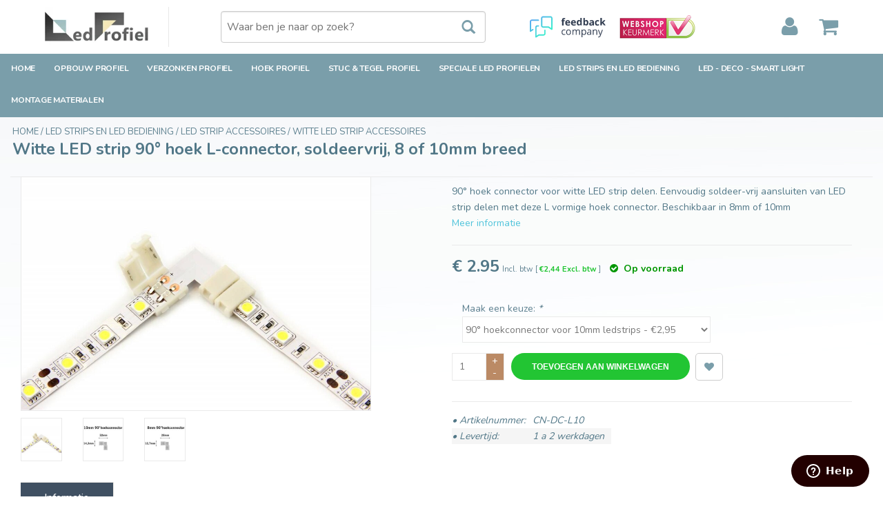

--- FILE ---
content_type: text/html;charset=utf-8
request_url: https://www.ledprofiel.nl/witte-led-strip-90-hoek-l-connector-soldeervrij.html
body_size: 17443
content:
<!DOCTYPE html>
<html lang="nl">
  <head>
    <meta name="facebook-domain-verification" content="nbkjy52fl885r4x8zx2phsdtzoe1tw" />
    <meta charset="utf-8"/>
<!-- [START] 'blocks/head.rain' -->
<!--

  (c) 2008-2026 Lightspeed Netherlands B.V.
  http://www.lightspeedhq.com
  Generated: 21-01-2026 @ 04:32:42

-->
<link rel="canonical" href="https://www.ledprofiel.nl/witte-led-strip-90-hoek-l-connector-soldeervrij.html"/>
<link rel="alternate" href="https://www.ledprofiel.nl/index.rss" type="application/rss+xml" title="Nieuwe producten"/>
<meta name="robots" content="noodp,noydir"/>
<meta name="google-site-verification" content="Jb_AFZgrr8u2XlG0glqwfNhInCLXlo56Tf2Qrw66VP8"/>
<meta name="google-site-verification" content="vGC2WCnw7tTtboTMdbuzunyiCPjXeWg0arF9CpX3NPU"/>
<meta property="og:url" content="https://www.ledprofiel.nl/witte-led-strip-90-hoek-l-connector-soldeervrij.html?source=facebook"/>
<meta property="og:site_name" content="LedProfiel.nl"/>
<meta property="og:title" content="Witte LED strip 90° hoek L-connector"/>
<meta property="og:description" content="90° hoek connector voor witte LED strip delen. Eenvoudig soldeer-vrij aansluiten van LED strip delen met deze L vormige hoek connector. Beschikbaar in 8mm of 10"/>
<meta property="og:image" content="https://cdn.webshopapp.com/shops/67929/files/61634882/witte-led-strip-90-hoek-l-connector-soldeervrij-8.jpg"/>
<script src="https://datalayer.taggrs.cloud/lightspeed-c-series-v2-minified.js"></script>
<script>
<!-- Server Side Tracking by Taggrs.io -->
(function(w,d,s,l,i){w[l]=w[l]||[];w[l].push({'gtm.start':new Date().getTime(),event:'gtm.js'});var f=d.getElementsByTagName(s)[0],j=d.createElement(s),dl=l!='dataLayer'?'&l='+l:'';j.async=true;j.src='https://sst.ledprofiel.nl/M27m3AhtCE.js?tg='+i+dl;f.parentNode.insertBefore(j,f);})(window,document,'script','dataLayer','MHB6R9W');
<!-- End Server Side Tracking by Taggrs.io -->
</script>
<!--[if lt IE 9]>
<script src="https://cdn.webshopapp.com/assets/html5shiv.js?2025-02-20"></script>
<![endif]-->
<!-- [END] 'blocks/head.rain' -->
    <title>Witte LED strip 90° hoek L-connector</title>
<script>
      window.dataLayer = window.dataLayer || [];
      function gtag(){dataLayer.push(arguments);}
      gtag('consent', 'default', {
          	'ad_storage': 'granted',
            'analytics_storage': 'granted',
            'ad_personalization':  'denied',
            'ad_user_data':  'denied',
            'functionality_storage': 'denied',
            'personalization_storage': 'denied',
            'security_storage': 'granted',
            'wait_for_update': 750
      });
      gtag('set', 'url_passthrough', true);
      gtag('set', 'ads_data_redaction', true);
</script> 

<!--Google Tag Manager PROFILESLED.fr / LEDPROFIEL.nl --> 
<script>(function(w,d,s,l,i){w[l]=w[l]||[];w[l].push({'gtm.start':
    new Date().getTime(),event:'gtm.js'});var f=d.getElementsByTagName(s)[0],
    j=d.createElement(s),dl=l!='dataLayer'?'&l='+l:'';j.async=true;j.src=
    'https://www.googletagmanager.com/gtm.js?id='+i+dl;f.parentNode.insertBefore(j,f);
    })(window,document,'script','dataLayer','GTM-MHB6R9W');
                                                                                                                                            


</script>
    <meta name="test" content="90° hoek connector voor witte LED strip delen. Eenvoudig soldeer-vrij aansluiten van LED strip delen met deze L vormige hoek connector. Beschikbaar in 8mm of 10" />
    <meta name="description" content="90° hoek connector voor witte LED strip delen. Eenvoudig soldeer-vrij aansluiten van LED strip delen met deze L vormige hoek connector. Beschikbaar in 8mm of 10" />
    <meta name="keywords" content="Witte, LED, strip, 90°, hoek, L-connector,, soldeervrij,, 8, of, 10mm, breed, LEDprofiel, led profiel,LED profiel,LED profielen,ledprofielen,  Aluminium LED profiel, Aluminium profiel,aluminium,led,profiel,profielen, LED profile, LED profielen alu" />
    <meta name="msvalidate.01" content="5E7B4DF6E10A88F25C64FF58FE3B3E73" />
    <meta http-equiv="X-UA-Compatible" content="IE=edge,chrome=1">
    <meta name="viewport" content="width=device-width, initial-scale=1.0">
    <meta name="apple-mobile-web-app-capable" content="yes">
    <meta name="apple-mobile-web-app-status-bar-style" content="black">
    <link rel="shortcut icon" href="https://cdn.webshopapp.com/shops/67929/themes/55625/assets/favicon.ico?20251203173004" type="image/x-icon" />
    <link href='https://fonts.googleapis.com/css?family=Nunito:400,600,700' rel='stylesheet' type='text/css'>
    <link href='https://fonts.googleapis.com/css?family=Basic:400,300,600' rel='stylesheet' type='text/css'>
    <link rel="shortcut icon" href="https://cdn.webshopapp.com/shops/67929/themes/55625/assets/favicon.ico?20251203173004" type="image/x-icon" /> 
    
   
    <link rel="stylesheet" href="https://cdn.webshopapp.com/shops/67929/themes/55625/assets/bootstrap.css?20251210180946" />
       <link rel="stylesheet" href="https://cdn.webshopapp.com/shops/67929/themes/55625/assets/style-nocache.css?20251210180946" />
    <link rel="stylesheet" href="https://cdn.webshopapp.com/shops/67929/themes/55625/assets/settings.css?20251210180946" />  
    <link rel="stylesheet" href="https://cdn.webshopapp.com/assets/gui-2-0.css?2025-02-20" />
    <link rel="stylesheet" href="https://cdn.webshopapp.com/assets/gui-responsive-2-0.css?2025-02-20" />   
    <link rel="stylesheet" href="https://cdn.webshopapp.com/shops/67929/themes/55625/assets/custom.css?20251210180946" />
    <link rel="stylesheet" href="https://cdn.webshopapp.com/shops/67929/themes/55625/assets/font-awesome.css?20251210180946" />
    <link rel="stylesheet" property="url" href="https://maxcdn.bootstrapcdn.com/font-awesome/4.5.0/css/font-awesome.min.css" type="text/css" />
    <link rel="stylesheet" href="https://cdn.webshopapp.com/shops/67929/themes/55625/assets/cookieconsent.css?20251210180946" />  
  	<link rel="preload" href="https://ajax.googleapis.com/ajax/libs/jquery/2.2.4/jquery.min.js" as="script">
       <script type="text/javascript" src="https://ajax.googleapis.com/ajax/libs/jquery/2.2.4/jquery.min.js"></script>
    <script type="text/javascript" src="https://cdn.webshopapp.com/assets/jquery-ui-1-10-1.js?2025-02-20"></script>
    <script type="text/javascript" src="https://cdn.webshopapp.com/shops/67929/themes/55625/assets/jcarousel.js?20251210180946" async></script>
  	 <script type="text/javascript" src="https://cdn.webshopapp.com/shops/348753/themes/55625/assets/global.js?12345676"></script>
   <script src="https://cdn.webshopapp.com/shops/67929/themes/55625/assets/cookieconsent-umd.js?20251210180946"></script>

		    	<script src="https://cdn.webshopapp.com/assets/gui.js?2025-02-20" async></script>
        <script type="text/javascript" src="https://cdn.webshopapp.com/assets/gui-responsive-2-0.js?2025-02-20"></script>
	
    <!--[if lt IE 9]>
    	<link rel="stylesheet" href="https://cdn.webshopapp.com/shops/67929/themes/55625/assets/style-ie.css?20251210180946" />
    <![endif]-->



    
    <!-- Hotjar Tracking Code for Ledprofiel.nl (Brandboost) -->
<script>
    (function(h,o,t,j,a,r){
        h.hj=h.hj||function(){(h.hj.q=h.hj.q||[]).push(arguments)};
        h._hjSettings={hjid:3626099,hjsv:6};
        a=o.getElementsByTagName('head')[0];
        r=o.createElement('script');r.async=1;
        r.src=t+h._hjSettings.hjid+j+h._hjSettings.hjsv;
        a.appendChild(r);
    })(window,document,'https://static.hotjar.com/c/hotjar-','.js?sv=');
</script>
  

</head>
<body>  
<!-- Google Tag Manager (noscript) -->
<noscript><iframe src="https://www.googletagmanager.com/ns.html?id='GTM-MHB6R9W'"
height="0" width="0" style="display:none;visibility:hidden"></iframe></noscript>
<!-- End Google Tag Manager (noscript) --> 

<script src="https://cdn.webshopapp.com/shops/67929/themes/55625/assets/cookieconsent-config-v3.js?20251210180946"></script> 
      <header class="desktop">
  <div class="container topnav">
    <div class="vertical logo">
      <a href="https://www.ledprofiel.nl/" title="Kwaliteits Aluminium Led Profiel Shop">
      			         <img src="https://cdn.webshopapp.com/shops/67929/themes/55625/assets/logo.jpg?20251210180946" alt="Kwaliteits Aluminium Led Profiel Shop" />
              </a>
    </div>
    <form action="https://www.ledprofiel.nl/search/" method="get" id="formSearch">
      <input type="text" name="q" autocomplete="on"  value="" placeholder="Waar ben je naar op zoek?" />
      <span onclick="$('#formSearch').submit();" title="Zoeken" class="glyphicon glyphicon-search"></span>
    </form>
	  <div class="badges-block">
      <!a target="_tblank" href="https://www.feedbackcompany.com/nl-nl/reviews/applamp-nl/" title="Feedback Company homepage - LedProfiel">
        <img class="feedback-company" alt="Feedback Company homepage - Ledprofiel" src="https://cdn.webshopapp.com/shops/67929/themes/55625/assets/FC.svg?20251210180946" height="50" width="110" />
      <!/a>
      <!a target="_tblank" href="https://www.keurmerk.info/nl/consumenten/webwinkel/?key=12648" title="Webshop Keurmerk homepage - ledProfiel">
        <img class="feedback-company" alt="Webshop Keurmerk homepage - LedProfiel" src="https://cdn.webshopapp.com/shops/67929/themes/55625/assets/WK.png?20251210180946" height="34" width="110" />
      <!/a>
    </div>
    <div class="top-bar-section">
      <!-- Right Nav Section -->
      <div
        class="cart-box "
      >
        <!-- MINICART -->
        <a
          class="link-icon-user"
          href="https://www.ledprofiel.nl/account/"
          title="Mijn account"
          class="my-account"
        >
          <i class="fa fa-user icon-user"></i>
        </a>
        <div class="link-icon-cart" id="cart">
          <a href="https://www.ledprofiel.nl/cart/">
            <i class="fa fa-shopping-cart icon-cart-header"></i>
          </a>
                    <div class="overview">
            <div class="carttitle">
              <a href="/cart/"
                ><strong>Mijn winkelwagen</strong> (
                <span>0</span>
                <span class="a-aantal">Artikelen)</span></a
              >
            </div>
            <div class="buttons">
              <div class="bekijken">
                <a
                  href="https://www.ledprofiel.nl/cart/"
                  title="Bestellen"
                  class="button radius"
                  >Bekijken</a
                >
              </div>
              <div class="bestellen">
                <a
                  href="https://www.ledprofiel.nl/cart/"
                  title="Bestellen"
                  class="button radius"
                  >Bestellen</a
                >
              </div>
            </div>
            <div class="products">
                          </div>
                        <div class="sum">Geen producten gevonden</div>
                      </div>
          <!--overview-->
        </div>
        <!--cart-->
        <!-- /MINICART -->
      </div>
      <!--right-->
      <ul class="right"></ul>
    </div>
  </div>

  <div class="navigation bottomnav">
    <div class="container align">
      <nav class="nonbounce desktop vertical">
        <ul>
                    <li class="item home ">
            <a class="itemLink" href="https://www.ledprofiel.nl/">Home</a>
          </li>
                              <li class="item sub">
            <a class="itemLink" href="https://www.ledprofiel.nl/opbouw-profiel/" title="Opbouw Profiel">Opbouw Profiel</a>
                        
            <ul class="container subnav">
                            <li class="subitem">
                <a class="subitemLink" href="https://www.ledprofiel.nl/opbouw-profiel/contour-led-profiel-8mm/" title="CONTOUR LED Profiel 8mm">
                  <strong>CONTOUR LED Profiel 8mm
                  <i class="fa fa-solid fa-angle-right"></i>
                  </strong>
                </a>
                              </li>
                            <li class="subitem">
                <a class="subitemLink" href="https://www.ledprofiel.nl/opbouw-profiel/omni12-led-profiel-12mm/" title="OMNI12 LED Profiel 12mm">
                  <strong>OMNI12 LED Profiel 12mm
                  <i class="fa fa-solid fa-angle-right"></i>
                  </strong>
                </a>
                              </li>
                            <li class="subitem">
                <a class="subitemLink" href="https://www.ledprofiel.nl/opbouw-profiel/omni14-led-profiel-14mm/" title="OMNI14 LED Profiel 14mm">
                  <strong>OMNI14 LED Profiel 14mm
                  <i class="fa fa-solid fa-angle-right"></i>
                  </strong>
                </a>
                              </li>
                            <li class="subitem">
                <a class="subitemLink" href="https://www.ledprofiel.nl/opbouw-profiel/lumo-led-profiel-12mm/" title="LUMO  LED Profiel 12mm ">
                  <strong>LUMO  LED Profiel 12mm 
                  <i class="fa fa-solid fa-angle-right"></i>
                  </strong>
                </a>
                              </li>
                            <li class="subitem">
                <a class="subitemLink" href="https://www.ledprofiel.nl/opbouw-profiel/fluid10-led-profiel-10mm/" title="FLUID10 LED Profiel 10mm">
                  <strong>FLUID10 LED Profiel 10mm
                  <i class="fa fa-solid fa-angle-right"></i>
                  </strong>
                </a>
                              </li>
                            <li class="subitem">
                <a class="subitemLink" href="https://www.ledprofiel.nl/opbouw-profiel/fluid14-led-profiel-14mm/" title="FLUID14 LED Profiel 14mm">
                  <strong>FLUID14 LED Profiel 14mm
                  <i class="fa fa-solid fa-angle-right"></i>
                  </strong>
                </a>
                              </li>
                            <li class="subitem">
                <a class="subitemLink" href="https://www.ledprofiel.nl/opbouw-profiel/lino10-led-profiel-10mm/" title="LINO10 LED Profiel 10mm">
                  <strong>LINO10 LED Profiel 10mm
                  <i class="fa fa-solid fa-angle-right"></i>
                  </strong>
                </a>
                              </li>
                            <li class="subitem">
                <a class="subitemLink" href="https://www.ledprofiel.nl/opbouw-profiel/lino14-led-profiel-14mm/" title="LINO14 LED Profiel 14mm">
                  <strong>LINO14 LED Profiel 14mm
                  <i class="fa fa-solid fa-angle-right"></i>
                  </strong>
                </a>
                              </li>
                            <li class="subitem">
                <a class="subitemLink" href="https://www.ledprofiel.nl/opbouw-profiel/plex12-led-profiel-12mm/" title="PLEX12 LED Profiel 12mm">
                  <strong>PLEX12 LED Profiel 12mm
                  <i class="fa fa-solid fa-angle-right"></i>
                  </strong>
                </a>
                              </li>
                            <li class="subitem">
                <a class="subitemLink" href="https://www.ledprofiel.nl/opbouw-profiel/plex12-cl-led-profiel-12mm/" title="PLEX12 CL LED Profiel 12mm">
                  <strong>PLEX12 CL LED Profiel 12mm
                  <i class="fa fa-solid fa-angle-right"></i>
                  </strong>
                </a>
                              </li>
                            <li class="subitem">
                <a class="subitemLink" href="https://www.ledprofiel.nl/opbouw-profiel/plex14-led-profiel-14mm/" title="PLEX14 LED Profiel 14mm">
                  <strong>PLEX14 LED Profiel 14mm
                  <i class="fa fa-solid fa-angle-right"></i>
                  </strong>
                </a>
                              </li>
                            <li class="subitem">
                <a class="subitemLink" href="https://www.ledprofiel.nl/opbouw-profiel/nova10-led-profiel-10mm/" title="NOVA10 LED profiel 10mm">
                  <strong>NOVA10 LED profiel 10mm
                  <i class="fa fa-solid fa-angle-right"></i>
                  </strong>
                </a>
                              </li>
                            <li class="subitem">
                <a class="subitemLink" href="https://www.ledprofiel.nl/opbouw-profiel/nova16-led-profiel-16mm/" title="NOVA16 LED Profiel 16mm">
                  <strong>NOVA16 LED Profiel 16mm
                  <i class="fa fa-solid fa-angle-right"></i>
                  </strong>
                </a>
                              </li>
                            <li class="subitem">
                <a class="subitemLink" href="https://www.ledprofiel.nl/opbouw-profiel/nova20-led-profiel-20-mm/" title="NOVA20 LED Profiel 20 mm">
                  <strong>NOVA20 LED Profiel 20 mm
                  <i class="fa fa-solid fa-angle-right"></i>
                  </strong>
                </a>
                              </li>
                            <li class="subitem">
                <a class="subitemLink" href="https://www.ledprofiel.nl/opbouw-profiel/stretched-profiel-24mm/" title="STRETCHED Profiel 24mm">
                  <strong>STRETCHED Profiel 24mm
                  <i class="fa fa-solid fa-angle-right"></i>
                  </strong>
                </a>
                              </li>
                            <li class="subitem">
                <a class="subitemLink" href="https://www.ledprofiel.nl/opbouw-profiel/wall-deco-led-profiel-12mm/" title="WALL deco LED Profiel 12mm">
                  <strong>WALL deco LED Profiel 12mm
                  <i class="fa fa-solid fa-angle-right"></i>
                  </strong>
                </a>
                              </li>
                            <li class="subitem">
                <a class="subitemLink" href="https://www.ledprofiel.nl/opbouw-profiel/strada-led-profiel-10mm/" title="STRADA LED Profiel 10mm">
                  <strong>STRADA LED Profiel 10mm
                  <i class="fa fa-solid fa-angle-right"></i>
                  </strong>
                </a>
                              </li>
                            <li class="subitem">
                <a class="subitemLink" href="https://www.ledprofiel.nl/opbouw-profiel/step10-led-profiel-10mm/" title="STEP10 LED Profiel 10mm">
                  <strong>STEP10 LED Profiel 10mm
                  <i class="fa fa-solid fa-angle-right"></i>
                  </strong>
                </a>
                              </li>
                            <li class="subitem">
                <a class="subitemLink" href="https://www.ledprofiel.nl/opbouw-profiel/step12-led-profiel-12mm/" title="STEP12 LED Profiel 12mm">
                  <strong>STEP12 LED Profiel 12mm
                  <i class="fa fa-solid fa-angle-right"></i>
                  </strong>
                </a>
                              </li>
                            <li class="subitem">
                <a class="subitemLink" href="https://www.ledprofiel.nl/opbouw-profiel/roto8-led-profiel-8mm/" title="ROTO8 LED Profiel 8mm">
                  <strong>ROTO8 LED Profiel 8mm
                  <i class="fa fa-solid fa-angle-right"></i>
                  </strong>
                </a>
                              </li>
                            <li class="subitem">
                <a class="subitemLink" href="https://www.ledprofiel.nl/opbouw-profiel/roto12-led-profiel-12mm/" title="ROTO12 LED Profiel 12mm">
                  <strong>ROTO12 LED Profiel 12mm
                  <i class="fa fa-solid fa-angle-right"></i>
                  </strong>
                </a>
                              </li>
                            <li class="subitem">
                <a class="subitemLink" href="https://www.ledprofiel.nl/opbouw-profiel/luvar-led-profiel-31mm/" title="LUVAR LED Profiel 31mm">
                  <strong>LUVAR LED Profiel 31mm
                  <i class="fa fa-solid fa-angle-right"></i>
                  </strong>
                </a>
                              </li>
                            <li class="subitem">
                <a class="subitemLink" href="https://www.ledprofiel.nl/opbouw-profiel/luvar-ul-led-profiel-31mm/" title="LUVAR UL LED Profiel 31mm">
                  <strong>LUVAR UL LED Profiel 31mm
                  <i class="fa fa-solid fa-angle-right"></i>
                  </strong>
                </a>
                              </li>
                            <li class="subitem">
                <a class="subitemLink" href="https://www.ledprofiel.nl/opbouw-profiel/evo-301-led-profiel-31mm/" title="EVO 301 LED Profiel 31mm">
                  <strong>EVO 301 LED Profiel 31mm
                  <i class="fa fa-solid fa-angle-right"></i>
                  </strong>
                </a>
                              </li>
                            <li class="subitem">
                <a class="subitemLink" href="https://www.ledprofiel.nl/opbouw-profiel/evo-302-led-profiel-31mm/" title="EVO 302 LED Profiel 31mm">
                  <strong>EVO 302 LED Profiel 31mm
                  <i class="fa fa-solid fa-angle-right"></i>
                  </strong>
                </a>
                              </li>
                            <li class="subitem">
                <a class="subitemLink" href="https://www.ledprofiel.nl/opbouw-profiel/evo-303-led-profiel-31mm/" title="EVO 303 LED Profiel 31mm">
                  <strong>EVO 303 LED Profiel 31mm
                  <i class="fa fa-solid fa-angle-right"></i>
                  </strong>
                </a>
                              </li>
                            <li class="subitem">
                <a class="subitemLink" href="https://www.ledprofiel.nl/opbouw-profiel/evo-308-led-profiel-31mm/" title="EVO 308 LED Profiel 31mm">
                  <strong>EVO 308 LED Profiel 31mm
                  <i class="fa fa-solid fa-angle-right"></i>
                  </strong>
                </a>
                              </li>
                            <li class="subitem">
                <a class="subitemLink" href="https://www.ledprofiel.nl/opbouw-profiel/lumax-501-led-profiel-53mm/" title="LUMAX 501 LED Profiel 53mm">
                  <strong>LUMAX 501 LED Profiel 53mm
                  <i class="fa fa-solid fa-angle-right"></i>
                  </strong>
                </a>
                              </li>
                            <li class="subitem">
                <a class="subitemLink" href="https://www.ledprofiel.nl/opbouw-profiel/lumax-502-led-profiel-53mm/" title="LUMAX 502 LED Profiel 53mm">
                  <strong>LUMAX 502 LED Profiel 53mm
                  <i class="fa fa-solid fa-angle-right"></i>
                  </strong>
                </a>
                              </li>
                            <li class="subitem">
                <a class="subitemLink" href="https://www.ledprofiel.nl/opbouw-profiel/lumax-502-v2-led-profiel-53mm/" title="LUMAX 502 V2 LED Profiel 53mm">
                  <strong>LUMAX 502 V2 LED Profiel 53mm
                  <i class="fa fa-solid fa-angle-right"></i>
                  </strong>
                </a>
                              </li>
                                            <div class='category-image'>
                  <img alt="Opbouw Profiel" src=https://cdn.webshopapp.com/shops/67929/files/467380918/290x195x1/467380918.jpg />
                  <div class='category-image-title'>Opbouw Profiel</div>
                </div>
                          </ul>
            <span class="glyphicon glyphicon-play"></span>
                      </li>
                    <li class="item sub">
            <a class="itemLink" href="https://www.ledprofiel.nl/verzonken-profiel/" title="Verzonken Profiel">Verzonken Profiel</a>
                        
            <ul class="container subnav">
                            <li class="subitem">
                <a class="subitemLink" href="https://www.ledprofiel.nl/verzonken-profiel/linea10-led-profiel-10mm/" title="LINEA10 Led Profiel 10mm">
                  <strong>LINEA10 Led Profiel 10mm
                  <i class="fa fa-solid fa-angle-right"></i>
                  </strong>
                </a>
                              </li>
                            <li class="subitem">
                <a class="subitemLink" href="https://www.ledprofiel.nl/verzonken-profiel/linea10-v2-led-profiel-10mm/" title="LINEA10 V2 Led Profiel 10mm">
                  <strong>LINEA10 V2 Led Profiel 10mm
                  <i class="fa fa-solid fa-angle-right"></i>
                  </strong>
                </a>
                              </li>
                            <li class="subitem">
                <a class="subitemLink" href="https://www.ledprofiel.nl/verzonken-profiel/linea14-led-profiel-14mm/" title="LINEA14 Led Profiel 14mm">
                  <strong>LINEA14 Led Profiel 14mm
                  <i class="fa fa-solid fa-angle-right"></i>
                  </strong>
                </a>
                              </li>
                            <li class="subitem">
                <a class="subitemLink" href="https://www.ledprofiel.nl/verzonken-profiel/linea14-v2-led-profiel-14mm/" title="LINEA14 V2 Led Profiel 14mm">
                  <strong>LINEA14 V2 Led Profiel 14mm
                  <i class="fa fa-solid fa-angle-right"></i>
                  </strong>
                </a>
                              </li>
                            <li class="subitem">
                <a class="subitemLink" href="https://www.ledprofiel.nl/verzonken-profiel/axon10-led-profiel-10mm/" title="AXON10 Led Profiel 10mm">
                  <strong>AXON10 Led Profiel 10mm
                  <i class="fa fa-solid fa-angle-right"></i>
                  </strong>
                </a>
                              </li>
                            <li class="subitem">
                <a class="subitemLink" href="https://www.ledprofiel.nl/verzonken-profiel/axon14-led-profiel-14mm/" title="AXON14 Led Profiel 14mm">
                  <strong>AXON14 Led Profiel 14mm
                  <i class="fa fa-solid fa-angle-right"></i>
                  </strong>
                </a>
                              </li>
                            <li class="subitem">
                <a class="subitemLink" href="https://www.ledprofiel.nl/verzonken-profiel/lumo-rs-led-profiel-12mm/" title="LUMO RS Led Profiel 12mm">
                  <strong>LUMO RS Led Profiel 12mm
                  <i class="fa fa-solid fa-angle-right"></i>
                  </strong>
                </a>
                              </li>
                            <li class="subitem">
                <a class="subitemLink" href="https://www.ledprofiel.nl/verzonken-profiel/nova10-rs-led-profiel-10mm/" title="NOVA10 RS LED Profiel 10mm">
                  <strong>NOVA10 RS LED Profiel 10mm
                  <i class="fa fa-solid fa-angle-right"></i>
                  </strong>
                </a>
                              </li>
                            <li class="subitem">
                <a class="subitemLink" href="https://www.ledprofiel.nl/verzonken-profiel/nova16-rs-led-profiel-16mm/" title="NOVA16 RS LED Profiel 16mm">
                  <strong>NOVA16 RS LED Profiel 16mm
                  <i class="fa fa-solid fa-angle-right"></i>
                  </strong>
                </a>
                              </li>
                            <li class="subitem">
                <a class="subitemLink" href="https://www.ledprofiel.nl/verzonken-profiel/nova20-rs-led-profiel-20mm/" title="NOVA20 RS LED Profiel 20mm">
                  <strong>NOVA20 RS LED Profiel 20mm
                  <i class="fa fa-solid fa-angle-right"></i>
                  </strong>
                </a>
                              </li>
                            <li class="subitem">
                <a class="subitemLink" href="https://www.ledprofiel.nl/verzonken-profiel/edge14-led-profiel-14mm/" title="EDGE14 Led Profiel 14mm">
                  <strong>EDGE14 Led Profiel 14mm
                  <i class="fa fa-solid fa-angle-right"></i>
                  </strong>
                </a>
                              </li>
                            <li class="subitem">
                <a class="subitemLink" href="https://www.ledprofiel.nl/verzonken-profiel/smooth-led-profiel-10mm/" title="SMOOTH Led Profiel 10mm">
                  <strong>SMOOTH Led Profiel 10mm
                  <i class="fa fa-solid fa-angle-right"></i>
                  </strong>
                </a>
                              </li>
                            <li class="subitem">
                <a class="subitemLink" href="https://www.ledprofiel.nl/verzonken-profiel/plex14-led-profiel-14mm/" title="PLEX14 LED Profiel 14mm">
                  <strong>PLEX14 LED Profiel 14mm
                  <i class="fa fa-solid fa-angle-right"></i>
                  </strong>
                </a>
                              </li>
                            <li class="subitem">
                <a class="subitemLink" href="https://www.ledprofiel.nl/verzonken-profiel/pico-led-profiel-8mm/" title="PICO Led Profiel 8mm">
                  <strong>PICO Led Profiel 8mm
                  <i class="fa fa-solid fa-angle-right"></i>
                  </strong>
                </a>
                              </li>
                            <li class="subitem">
                <a class="subitemLink" href="https://www.ledprofiel.nl/verzonken-profiel/stepon8-vloer-profiel-8mm/" title="STEPON8 Vloer Profiel 8mm">
                  <strong>STEPON8 Vloer Profiel 8mm
                  <i class="fa fa-solid fa-angle-right"></i>
                  </strong>
                </a>
                              </li>
                            <li class="subitem">
                <a class="subitemLink" href="https://www.ledprofiel.nl/verzonken-profiel/stepon12-vloer-profiel-12mm/" title="STEPON12 Vloer Profiel 12mm">
                  <strong>STEPON12 Vloer Profiel 12mm
                  <i class="fa fa-solid fa-angle-right"></i>
                  </strong>
                </a>
                              </li>
                            <li class="subitem">
                <a class="subitemLink" href="https://www.ledprofiel.nl/verzonken-profiel/flex-led-profiel-8mm/" title="FLEX Led Profiel 8mm">
                  <strong>FLEX Led Profiel 8mm
                  <i class="fa fa-solid fa-angle-right"></i>
                  </strong>
                </a>
                              </li>
                            <li class="subitem">
                <a class="subitemLink" href="https://www.ledprofiel.nl/verzonken-profiel/evo306-led-profiel-31mm/" title="EVO306 Led Profiel 31mm">
                  <strong>EVO306 Led Profiel 31mm
                  <i class="fa fa-solid fa-angle-right"></i>
                  </strong>
                </a>
                              </li>
                            <li class="subitem">
                <a class="subitemLink" href="https://www.ledprofiel.nl/verzonken-profiel/evo307-led-profiel-31mm/" title="EVO307 Led Profiel 31mm">
                  <strong>EVO307 Led Profiel 31mm
                  <i class="fa fa-solid fa-angle-right"></i>
                  </strong>
                </a>
                              </li>
                            <li class="subitem">
                <a class="subitemLink" href="https://www.ledprofiel.nl/verzonken-profiel/lumax-503-led-profiel-53mm/" title="LUMAX 503 LED Profiel 53mm">
                  <strong>LUMAX 503 LED Profiel 53mm
                  <i class="fa fa-solid fa-angle-right"></i>
                  </strong>
                </a>
                              </li>
                                            <div class='category-image'>
                  <img alt="Verzonken Profiel" src=https://cdn.webshopapp.com/shops/67929/files/467380865/290x195x1/467380865.jpg />
                  <div class='category-image-title'>Verzonken Profiel</div>
                </div>
                          </ul>
            <span class="glyphicon glyphicon-play"></span>
                      </li>
                    <li class="item sub">
            <a class="itemLink" href="https://www.ledprofiel.nl/hoek-profiel/" title="Hoek Profiel">Hoek Profiel</a>
                        
            <ul class="container subnav">
                            <li class="subitem">
                <a class="subitemLink" href="https://www.ledprofiel.nl/hoek-profiel/angle10-led-profiel-10mm/" title="ANGLE10 Led Profiel 10mm">
                  <strong>ANGLE10 Led Profiel 10mm
                  <i class="fa fa-solid fa-angle-right"></i>
                  </strong>
                </a>
                              </li>
                            <li class="subitem">
                <a class="subitemLink" href="https://www.ledprofiel.nl/hoek-profiel/angle10-v2-led-profiel-10mm/" title="ANGLE10 V2 Led Profiel 10mm">
                  <strong>ANGLE10 V2 Led Profiel 10mm
                  <i class="fa fa-solid fa-angle-right"></i>
                  </strong>
                </a>
                              </li>
                            <li class="subitem">
                <a class="subitemLink" href="https://www.ledprofiel.nl/hoek-profiel/angle12-led-profiel-12mm/" title="ANGLE12 Led Profiel 12mm">
                  <strong>ANGLE12 Led Profiel 12mm
                  <i class="fa fa-solid fa-angle-right"></i>
                  </strong>
                </a>
                              </li>
                            <li class="subitem">
                <a class="subitemLink" href="https://www.ledprofiel.nl/hoek-profiel/angle12-duo-led-profiel-12mm/" title="ANGLE12 DUO Led Profiel 12mm">
                  <strong>ANGLE12 DUO Led Profiel 12mm
                  <i class="fa fa-solid fa-angle-right"></i>
                  </strong>
                </a>
                              </li>
                            <li class="subitem">
                <a class="subitemLink" href="https://www.ledprofiel.nl/hoek-profiel/angle12-v2-led-profiel-12mm/" title="ANGLE12 V2 Led Profiel 12mm">
                  <strong>ANGLE12 V2 Led Profiel 12mm
                  <i class="fa fa-solid fa-angle-right"></i>
                  </strong>
                </a>
                              </li>
                            <li class="subitem">
                <a class="subitemLink" href="https://www.ledprofiel.nl/hoek-profiel/angle14-led-profiel-14mm/" title="ANGLE14 Led Profiel 14mm">
                  <strong>ANGLE14 Led Profiel 14mm
                  <i class="fa fa-solid fa-angle-right"></i>
                  </strong>
                </a>
                              </li>
                            <li class="subitem">
                <a class="subitemLink" href="https://www.ledprofiel.nl/hoek-profiel/angle16-led-profiel-16mm/" title="ANGLE16 Led Profiel 16mm">
                  <strong>ANGLE16 Led Profiel 16mm
                  <i class="fa fa-solid fa-angle-right"></i>
                  </strong>
                </a>
                              </li>
                            <li class="subitem">
                <a class="subitemLink" href="https://www.ledprofiel.nl/hoek-profiel/triad-led-profiel-10mm/" title="TRIAD Led Profiel 10mm">
                  <strong>TRIAD Led Profiel 10mm
                  <i class="fa fa-solid fa-angle-right"></i>
                  </strong>
                </a>
                              </li>
                                            <div class='category-image'>
                  <img alt="Hoek Profiel" src=https://cdn.webshopapp.com/shops/67929/files/467380877/290x195x1/467380877.jpg />
                  <div class='category-image-title'>Hoek Profiel</div>
                </div>
                          </ul>
            <span class="glyphicon glyphicon-play"></span>
                      </li>
                    <li class="item sub">
            <a class="itemLink" href="https://www.ledprofiel.nl/stuc-tegel-profiel/" title="Stuc &amp; Tegel Profiel">Stuc &amp; Tegel Profiel</a>
                        
            <ul class="container subnav">
                            <li class="subitem">
                <a class="subitemLink" href="https://www.ledprofiel.nl/stuc-tegel-profiel/flux10-ts-led-profiel-10mm/" title="FLUX10 TS Led Profiel 10mm">
                  <strong>FLUX10 TS Led Profiel 10mm
                  <i class="fa fa-solid fa-angle-right"></i>
                  </strong>
                </a>
                              </li>
                            <li class="subitem">
                <a class="subitemLink" href="https://www.ledprofiel.nl/stuc-tegel-profiel/modo10-ts-led-profiel-10mm/" title="MODO10 TS Led Profiel 10mm">
                  <strong>MODO10 TS Led Profiel 10mm
                  <i class="fa fa-solid fa-angle-right"></i>
                  </strong>
                </a>
                              </li>
                            <li class="subitem">
                <a class="subitemLink" href="https://www.ledprofiel.nl/stuc-tegel-profiel/luxi14-ts-led-profiel-14mm/" title="LUXI14 TS Led Profiel 14mm">
                  <strong>LUXI14 TS Led Profiel 14mm
                  <i class="fa fa-solid fa-angle-right"></i>
                  </strong>
                </a>
                              </li>
                            <li class="subitem">
                <a class="subitemLink" href="https://www.ledprofiel.nl/stuc-tegel-profiel/luxa14-ts-led-profiel-14mm/" title="LUXA14 TS Led Profiel 14mm">
                  <strong>LUXA14 TS Led Profiel 14mm
                  <i class="fa fa-solid fa-angle-right"></i>
                  </strong>
                </a>
                              </li>
                            <li class="subitem">
                <a class="subitemLink" href="https://www.ledprofiel.nl/stuc-tegel-profiel/nova20-ts-led-profiel-20mm/" title="NOVA20 TS Led Profiel 20mm ">
                  <strong>NOVA20 TS Led Profiel 20mm 
                  <i class="fa fa-solid fa-angle-right"></i>
                  </strong>
                </a>
                              </li>
                            <li class="subitem">
                <a class="subitemLink" href="https://www.ledprofiel.nl/stuc-tegel-profiel/evo304-ts-led-profiel-31mm/" title="EVO304 TS Led Profiel 31mm">
                  <strong>EVO304 TS Led Profiel 31mm
                  <i class="fa fa-solid fa-angle-right"></i>
                  </strong>
                </a>
                              </li>
                            <li class="subitem">
                <a class="subitemLink" href="https://www.ledprofiel.nl/stuc-tegel-profiel/evo305-ts-led-profiel-31mm/" title="EVO305 TS Led Profiel 31mm">
                  <strong>EVO305 TS Led Profiel 31mm
                  <i class="fa fa-solid fa-angle-right"></i>
                  </strong>
                </a>
                              </li>
                            <li class="subitem">
                <a class="subitemLink" href="https://www.ledprofiel.nl/stuc-tegel-profiel/tilum10-ts-led-profiel-10mm/" title="TILUM10 TS Led Profiel 10mm">
                  <strong>TILUM10 TS Led Profiel 10mm
                  <i class="fa fa-solid fa-angle-right"></i>
                  </strong>
                </a>
                              </li>
                            <li class="subitem">
                <a class="subitemLink" href="https://www.ledprofiel.nl/stuc-tegel-profiel/edge12-ts180-led-profiel-12mm/" title="EDGE12 TS180 Led Profiel 12mm ">
                  <strong>EDGE12 TS180 Led Profiel 12mm 
                  <i class="fa fa-solid fa-angle-right"></i>
                  </strong>
                </a>
                              </li>
                            <li class="subitem">
                <a class="subitemLink" href="https://www.ledprofiel.nl/stuc-tegel-profiel/edge12-ts90-led-profiel-12mm/" title="EDGE12 TS90 Led Profiel 12mm ">
                  <strong>EDGE12 TS90 Led Profiel 12mm 
                  <i class="fa fa-solid fa-angle-right"></i>
                  </strong>
                </a>
                              </li>
                            <li class="subitem">
                <a class="subitemLink" href="https://www.ledprofiel.nl/stuc-tegel-profiel/edge12-ts270-led-profiel-12mm/" title="EDGE12 TS270 Led Profiel 12mm ">
                  <strong>EDGE12 TS270 Led Profiel 12mm 
                  <i class="fa fa-solid fa-angle-right"></i>
                  </strong>
                </a>
                              </li>
                            <li class="subitem">
                <a class="subitemLink" href="https://www.ledprofiel.nl/stuc-tegel-profiel/verso-led-profiel-12mm/" title="VERSO LED Profiel 12mm">
                  <strong>VERSO LED Profiel 12mm
                  <i class="fa fa-solid fa-angle-right"></i>
                  </strong>
                </a>
                              </li>
                            <li class="subitem">
                <a class="subitemLink" href="https://www.ledprofiel.nl/stuc-tegel-profiel/zeno-led-profiel-12mm/" title="ZENO LED Profiel 12mm">
                  <strong>ZENO LED Profiel 12mm
                  <i class="fa fa-solid fa-angle-right"></i>
                  </strong>
                </a>
                              </li>
                                            <div class='category-image'>
                  <img alt="Stuc &amp; Tegel Profiel" src=https://cdn.webshopapp.com/shops/67929/files/467380888/290x195x1/467380888.jpg />
                  <div class='category-image-title'>Stuc &amp; Tegel Profiel</div>
                </div>
                          </ul>
            <span class="glyphicon glyphicon-play"></span>
                      </li>
                    <li class="item sub">
            <a class="itemLink" href="https://www.ledprofiel.nl/speciale-led-profielen/" title="Speciale LED Profielen">Speciale LED Profielen</a>
                        
            <ul class="container subnav">
                            <li class="subitem">
                <a class="subitemLink" href="https://www.ledprofiel.nl/speciale-led-profielen/obar-led-profiel-20mm/" title="OBAR LED Profiel 20mm">
                  <strong>OBAR LED Profiel 20mm
                  <i class="fa fa-solid fa-angle-right"></i>
                  </strong>
                </a>
                              </li>
                            <li class="subitem">
                <a class="subitemLink" href="https://www.ledprofiel.nl/speciale-led-profielen/halux-led-profiel-23mm/" title="HALUX LED Profiel 23mm">
                  <strong>HALUX LED Profiel 23mm
                  <i class="fa fa-solid fa-angle-right"></i>
                  </strong>
                </a>
                              </li>
                            <li class="subitem">
                <a class="subitemLink" href="https://www.ledprofiel.nl/speciale-led-profielen/step10-led-profiel-10mm/" title="STEP10 LED Profiel 10mm">
                  <strong>STEP10 LED Profiel 10mm
                  <i class="fa fa-solid fa-angle-right"></i>
                  </strong>
                </a>
                              </li>
                            <li class="subitem">
                <a class="subitemLink" href="https://www.ledprofiel.nl/speciale-led-profielen/step12-led-profiel-12mm/" title="STEP12 LED Profiel 12mm">
                  <strong>STEP12 LED Profiel 12mm
                  <i class="fa fa-solid fa-angle-right"></i>
                  </strong>
                </a>
                              </li>
                            <li class="subitem">
                <a class="subitemLink" href="https://www.ledprofiel.nl/speciale-led-profielen/ambi-indirect-zijwaarts-ledprofiel-10mm/" title="AMBI Indirect zijwaarts LEDprofiel 10mm">
                  <strong>AMBI Indirect zijwaarts LEDprofiel 10mm
                  <i class="fa fa-solid fa-angle-right"></i>
                  </strong>
                </a>
                              </li>
                            <li class="subitem">
                <a class="subitemLink" href="https://www.ledprofiel.nl/speciale-led-profielen/bend-buigzaam-led-profiel-10mm-12mm/" title=" BEND Buigzaam LED profiel 10mm - 12mm">
                  <strong> BEND Buigzaam LED profiel 10mm - 12mm
                  <i class="fa fa-solid fa-angle-right"></i>
                  </strong>
                </a>
                              </li>
                            <li class="subitem">
                <a class="subitemLink" href="https://www.ledprofiel.nl/speciale-led-profielen/strada-led-profiel-10mm/" title="STRADA LED Profiel 10mm">
                  <strong>STRADA LED Profiel 10mm
                  <i class="fa fa-solid fa-angle-right"></i>
                  </strong>
                </a>
                              </li>
                            <li class="subitem">
                <a class="subitemLink" href="https://www.ledprofiel.nl/speciale-led-profielen/roto8-led-profiel-8mm/" title="ROTO8 LED Profiel 8mm">
                  <strong>ROTO8 LED Profiel 8mm
                  <i class="fa fa-solid fa-angle-right"></i>
                  </strong>
                </a>
                              </li>
                            <li class="subitem">
                <a class="subitemLink" href="https://www.ledprofiel.nl/speciale-led-profielen/roto12-led-profiel-12mm/" title="ROTO12 LED Profiel 12mm">
                  <strong>ROTO12 LED Profiel 12mm
                  <i class="fa fa-solid fa-angle-right"></i>
                  </strong>
                </a>
                              </li>
                            <li class="subitem">
                <a class="subitemLink" href="https://www.ledprofiel.nl/speciale-led-profielen/curva-led-profiel-12mm/" title="CURVA LED Profiel 12mm">
                  <strong>CURVA LED Profiel 12mm
                  <i class="fa fa-solid fa-angle-right"></i>
                  </strong>
                </a>
                              </li>
                            <li class="subitem">
                <a class="subitemLink" href="https://www.ledprofiel.nl/speciale-led-profielen/verso-led-profiel-12mm/" title="VERSO LED Profiel 12mm">
                  <strong>VERSO LED Profiel 12mm
                  <i class="fa fa-solid fa-angle-right"></i>
                  </strong>
                </a>
                              </li>
                            <li class="subitem">
                <a class="subitemLink" href="https://www.ledprofiel.nl/speciale-led-profielen/zeno-led-profiel-12mm/" title="ZENO LED Profiel 12mm">
                  <strong>ZENO LED Profiel 12mm
                  <i class="fa fa-solid fa-angle-right"></i>
                  </strong>
                </a>
                              </li>
                            <li class="subitem">
                <a class="subitemLink" href="https://www.ledprofiel.nl/speciale-led-profielen/flux10-ts-led-profiel-10mm/" title="FLUX10 TS Led Profiel 10mm">
                  <strong>FLUX10 TS Led Profiel 10mm
                  <i class="fa fa-solid fa-angle-right"></i>
                  </strong>
                </a>
                              </li>
                            <li class="subitem">
                <a class="subitemLink" href="https://www.ledprofiel.nl/speciale-led-profielen/flex-led-profiel-8mm/" title="FLEX Led Profiel 8mm">
                  <strong>FLEX Led Profiel 8mm
                  <i class="fa fa-solid fa-angle-right"></i>
                  </strong>
                </a>
                              </li>
                            <li class="subitem">
                <a class="subitemLink" href="https://www.ledprofiel.nl/speciale-led-profielen/plinto-profiel-aluminium-plint-1m-2m/" title="Plinto Profiel Aluminium Plint 1m-2m">
                  <strong>Plinto Profiel Aluminium Plint 1m-2m
                  <i class="fa fa-solid fa-angle-right"></i>
                  </strong>
                </a>
                              </li>
                                            <div class='category-image'>
                  <img alt="Speciale LED Profielen" src=https://cdn.webshopapp.com/shops/67929/files/467381177/290x195x1/467381177.jpg />
                  <div class='category-image-title'>Speciale LED Profielen</div>
                </div>
                          </ul>
            <span class="glyphicon glyphicon-play"></span>
                      </li>
                    <li class="item sub">
            <a class="itemLink" href="https://www.ledprofiel.nl/led-strips-en-led-bediening/" title="LED strips en LED bediening ">LED strips en LED bediening </a>
                        
            <ul class="container subnav">
                            <li class="subitem">
                <a class="subitemLink" href="https://www.ledprofiel.nl/led-strips-en-led-bediening/led-strips/" title="LED Strips">
                  <strong>LED Strips
                  <i class="fa fa-solid fa-angle-right"></i>
                  </strong>
                </a>
                                <ul>
                                    <li>
                    <a class="subitemLink subSubitemLink" href="https://www.ledprofiel.nl/led-strips-en-led-bediening/led-strips/witte-tinten-dual-white/" title="Witte Tinten &amp; Dual White">Witte Tinten &amp; Dual White</a>
                  </li>
                                    <li>
                    <a class="subitemLink subSubitemLink" href="https://www.ledprofiel.nl/led-strips-en-led-bediening/led-strips/rgbw-rgbcct-kleuren-dual-wit/" title="RGBW &amp; RGBCCT  Kleuren &amp; (Dual) Wit">RGBW &amp; RGBCCT  Kleuren &amp; (Dual) Wit</a>
                  </li>
                                    <li>
                    <a class="subitemLink subSubitemLink" href="https://www.ledprofiel.nl/led-strips-en-led-bediening/led-strips/waterdichte-ledstrips-ip68/" title="Waterdichte Ledstrips IP68">Waterdichte Ledstrips IP68</a>
                  </li>
                                    <li>
                    <a class="subitemLink subSubitemLink" href="https://www.ledprofiel.nl/led-strips-en-led-bediening/led-strips/rgbw-ultra-wallwashers/" title="RGBW ULTRA WallWashers">RGBW ULTRA WallWashers</a>
                  </li>
                                    <li>
                    <a class="subitemLink subSubitemLink" href="https://www.ledprofiel.nl/led-strips-en-led-bediening/led-strips/rgb-kleuren/" title="RGB Kleuren">RGB Kleuren</a>
                  </li>
                                    <li>
                    <a class="subitemLink subSubitemLink" href="https://www.ledprofiel.nl/led-strips-en-led-bediening/led-strips/long-run-48v-ledstrip-10m-20m/" title="Long Run 48V Ledstrip (10m-20m)">Long Run 48V Ledstrip (10m-20m)</a>
                  </li>
                                    <li>
                    <a class="subitemLink subSubitemLink" href="https://www.ledprofiel.nl/led-strips-en-led-bediening/led-strips/philips-hue-lightstrips/" title="Philips Hue Lightstrips">Philips Hue Lightstrips</a>
                  </li>
                                  </ul>
                              </li>
                            <li class="subitem">
                <a class="subitemLink" href="https://www.ledprofiel.nl/led-strips-en-led-bediening/led-adapter-led-voeding/" title="LED Adapter &amp; LED Voeding">
                  <strong>LED Adapter &amp; LED Voeding
                  <i class="fa fa-solid fa-angle-right"></i>
                  </strong>
                </a>
                                <ul>
                                    <li>
                    <a class="subitemLink subSubitemLink" href="https://www.ledprofiel.nl/led-strips-en-led-bediening/led-adapter-led-voeding/led-adapter/" title="LED Adapter">LED Adapter</a>
                  </li>
                                    <li>
                    <a class="subitemLink subSubitemLink" href="https://www.ledprofiel.nl/led-strips-en-led-bediening/led-adapter-led-voeding/led-voeding-schakelend-12v-24v/" title="LED Voeding -  Schakelend 12V / 24V">LED Voeding -  Schakelend 12V / 24V</a>
                  </li>
                                    <li>
                    <a class="subitemLink subSubitemLink" href="https://www.ledprofiel.nl/led-strips-en-led-bediening/led-adapter-led-voeding/led-voeding-waterdicht/" title="LED Voeding - Waterdicht">LED Voeding - Waterdicht</a>
                  </li>
                                    <li>
                    <a class="subitemLink subSubitemLink" href="https://www.ledprofiel.nl/led-strips-en-led-bediening/led-adapter-led-voeding/dimbare-led-voedingen-led-trafo-12v-24v/" title="Dimbare LED Voedingen - LED trafo 12V ~ 24V">Dimbare LED Voedingen - LED trafo 12V ~ 24V</a>
                  </li>
                                    <li>
                    <a class="subitemLink subSubitemLink" href="https://www.ledprofiel.nl/led-strips-en-led-bediening/led-adapter-led-voeding/compacte-12v-24v-voedingen/" title="Compacte 12V &amp; 24V Voedingen">Compacte 12V &amp; 24V Voedingen</a>
                  </li>
                                    <li>
                    <a class="subitemLink subSubitemLink" href="https://www.ledprofiel.nl/led-strips-en-led-bediening/led-adapter-led-voeding/din-rail-led-voedingen-12v-24v/" title="DIN Rail LED Voedingen 12v 24v">DIN Rail LED Voedingen 12v 24v</a>
                  </li>
                                  </ul>
                              </li>
                            <li class="subitem">
                <a class="subitemLink" href="https://www.ledprofiel.nl/led-strips-en-led-bediening/led-profiel-touch-sensor-en-bewegingsmelder/" title="LED Profiel Touch Sensor en Bewegingsmelder">
                  <strong>LED Profiel Touch Sensor en Bewegingsmelder
                  <i class="fa fa-solid fa-angle-right"></i>
                  </strong>
                </a>
                              </li>
                            <li class="subitem">
                <a class="subitemLink" href="https://www.ledprofiel.nl/led-strips-en-led-bediening/led-strip-accessoires/" title="LED Strip Accessoires">
                  <strong>LED Strip Accessoires
                  <i class="fa fa-solid fa-angle-right"></i>
                  </strong>
                </a>
                                <ul>
                                    <li>
                    <a class="subitemLink subSubitemLink" href="https://www.ledprofiel.nl/led-strips-en-led-bediening/led-strip-accessoires/witte-led-strip-accessoires/" title="Witte LED strip accessoires">Witte LED strip accessoires</a>
                  </li>
                                    <li>
                    <a class="subitemLink subSubitemLink" href="https://www.ledprofiel.nl/led-strips-en-led-bediening/led-strip-accessoires/rgbww-rgbcct/" title="RGBWW / RGBCCT">RGBWW / RGBCCT</a>
                  </li>
                                    <li>
                    <a class="subitemLink subSubitemLink" href="https://www.ledprofiel.nl/led-strips-en-led-bediening/led-strip-accessoires/rgbw-led-strip-accessoires/" title="RGBW LED strip accessoires">RGBW LED strip accessoires</a>
                  </li>
                                    <li>
                    <a class="subitemLink subSubitemLink" href="https://www.ledprofiel.nl/led-strips-en-led-bediening/led-strip-accessoires/rgb-led-strip-accessoires/" title="RGB LED strip Accessoires">RGB LED strip Accessoires</a>
                  </li>
                                    <li>
                    <a class="subitemLink subSubitemLink" href="https://www.ledprofiel.nl/led-strips-en-led-bediening/led-strip-accessoires/ip68-led-strip-accessoires/" title="IP68 LED strip accessoires">IP68 LED strip accessoires</a>
                  </li>
                                    <li>
                    <a class="subitemLink subSubitemLink" href="https://www.ledprofiel.nl/led-strips-en-led-bediening/led-strip-accessoires/waterdichte-kabel-connectors/" title="Waterdichte kabel connectors">Waterdichte kabel connectors</a>
                  </li>
                                    <li>
                    <a class="subitemLink subSubitemLink" href="https://www.ledprofiel.nl/led-strips-en-led-bediening/led-strip-accessoires/aansluit-kabels/" title="Aansluit Kabels">Aansluit Kabels</a>
                  </li>
                                  </ul>
                              </li>
                            <li class="subitem">
                <a class="subitemLink" href="https://www.ledprofiel.nl/led-strips-en-led-bediening/led-drivers-dimmers-controllers/" title="LED Drivers, Dimmers &amp; Controllers">
                  <strong>LED Drivers, Dimmers &amp; Controllers
                  <i class="fa fa-solid fa-angle-right"></i>
                  </strong>
                </a>
                                <ul>
                                    <li>
                    <a class="subitemLink subSubitemLink" href="https://www.ledprofiel.nl/led-strips-en-led-bediening/led-drivers-dimmers-controllers/rf-led-controller-rf-remote/" title="RF LED controller + RF Remote">RF LED controller + RF Remote</a>
                  </li>
                                    <li>
                    <a class="subitemLink subSubitemLink" href="https://www.ledprofiel.nl/led-strips-en-led-bediening/led-drivers-dimmers-controllers/zigbee-ledstrip-controllers-zll/" title="Zigbee Ledstrip Controllers (ZLL)">Zigbee Ledstrip Controllers (ZLL)</a>
                  </li>
                                    <li>
                    <a class="subitemLink subSubitemLink" href="https://www.ledprofiel.nl/led-strips-en-led-bediening/led-drivers-dimmers-controllers/bluetooth-wi-fi-led-controllers/" title="Bluetooth &amp; Wi-Fi LED controllers">Bluetooth &amp; Wi-Fi LED controllers</a>
                  </li>
                                    <li>
                    <a class="subitemLink subSubitemLink" href="https://www.ledprofiel.nl/led-strips-en-led-bediening/led-drivers-dimmers-controllers/led-inbouwdimmer-wandbediening/" title="LED inbouwdimmer wandbediening">LED inbouwdimmer wandbediening</a>
                  </li>
                                    <li>
                    <a class="subitemLink subSubitemLink" href="https://www.ledprofiel.nl/led-strips-en-led-bediening/led-drivers-dimmers-controllers/dali/" title="DALI">DALI</a>
                  </li>
                                  </ul>
                              </li>
                                            <div class='category-image'>
                  <img alt="LED strips en LED bediening " src=https://cdn.webshopapp.com/shops/67929/files/449462021/290x195x1/449462021.jpg />
                  <div class='category-image-title'>LED strips en LED bediening </div>
                </div>
                          </ul>
            <span class="glyphicon glyphicon-play"></span>
                      </li>
                    <li class="item sub">
            <a class="itemLink" href="https://www.ledprofiel.nl/led-deco-smart-light/" title="LED - Deco - Smart Light">LED - Deco - Smart Light</a>
                        
            <ul class="container subnav">
                            <li class="subitem">
                <a class="subitemLink" href="https://www.ledprofiel.nl/led-deco-smart-light/zigbee-gateways/" title="Zigbee Gateways">
                  <strong>Zigbee Gateways
                  <i class="fa fa-solid fa-angle-right"></i>
                  </strong>
                </a>
                              </li>
                            <li class="subitem">
                <a class="subitemLink" href="https://www.ledprofiel.nl/led-deco-smart-light/zigbee-lampen-spots/" title="Zigbee Lampen &amp; Spots">
                  <strong>Zigbee Lampen &amp; Spots
                  <i class="fa fa-solid fa-angle-right"></i>
                  </strong>
                </a>
                                <ul>
                                    <li>
                    <a class="subitemLink subSubitemLink" href="https://www.ledprofiel.nl/led-deco-smart-light/zigbee-lampen-spots/zigbee-lampen/" title="Zigbee Lampen">Zigbee Lampen</a>
                  </li>
                                    <li>
                    <a class="subitemLink subSubitemLink" href="https://www.ledprofiel.nl/led-deco-smart-light/zigbee-lampen-spots/zigbee-inbouwspots/" title="Zigbee Inbouwspots">Zigbee Inbouwspots</a>
                  </li>
                                  </ul>
                              </li>
                            <li class="subitem">
                <a class="subitemLink" href="https://www.ledprofiel.nl/led-deco-smart-light/zigbee-tuinspots-en-buitenverlichting/" title="Zigbee Tuinspots en Buitenverlichting">
                  <strong>Zigbee Tuinspots en Buitenverlichting
                  <i class="fa fa-solid fa-angle-right"></i>
                  </strong>
                </a>
                              </li>
                            <li class="subitem">
                <a class="subitemLink" href="https://www.ledprofiel.nl/led-deco-smart-light/zigbee-ledstrips/" title="Zigbee Ledstrips">
                  <strong>Zigbee Ledstrips
                  <i class="fa fa-solid fa-angle-right"></i>
                  </strong>
                </a>
                              </li>
                            <li class="subitem">
                <a class="subitemLink" href="https://www.ledprofiel.nl/led-deco-smart-light/zigbee-dimmers-stekkers-en-schakelmateriaal/" title="Zigbee Dimmers / Stekkers en Schakelmateriaal">
                  <strong>Zigbee Dimmers / Stekkers en Schakelmateriaal
                  <i class="fa fa-solid fa-angle-right"></i>
                  </strong>
                </a>
                              </li>
                            <li class="subitem">
                <a class="subitemLink" href="https://www.ledprofiel.nl/led-deco-smart-light/dim-to-warm-lampen-en-inbouw-spots/" title="Dim to Warm Lampen en (inbouw) Spots">
                  <strong>Dim to Warm Lampen en (inbouw) Spots
                  <i class="fa fa-solid fa-angle-right"></i>
                  </strong>
                </a>
                                <ul>
                                    <li>
                    <a class="subitemLink subSubitemLink" href="https://www.ledprofiel.nl/led-deco-smart-light/dim-to-warm-lampen-en-inbouw-spots/dim-to-warm-lampen-en-gu10-spots/" title="Dim to Warm Lampen en GU10 spots">Dim to Warm Lampen en GU10 spots</a>
                  </li>
                                    <li>
                    <a class="subitemLink subSubitemLink" href="https://www.ledprofiel.nl/led-deco-smart-light/dim-to-warm-lampen-en-inbouw-spots/dim-to-warm-inbouwspots/" title="Dim to Warm Inbouwspots">Dim to Warm Inbouwspots</a>
                  </li>
                                  </ul>
                              </li>
                                            <div class='category-image'>
                  <img alt="LED - Deco - Smart Light" src=https://cdn.webshopapp.com/shops/67929/files/449456390/290x195x1/449456390.jpg />
                  <div class='category-image-title'>LED - Deco - Smart Light</div>
                </div>
                          </ul>
            <span class="glyphicon glyphicon-play"></span>
                      </li>
                    <li class="item">
            <a class="itemLink" href="https://www.ledprofiel.nl/montage-materialen/" title="Montage Materialen">Montage Materialen</a>
                      </li>
                    
                    
                  </ul>
        <span class="glyphicon glyphicon-remove"></span>
      </nav>
    </div>
  </div>
</header>

<header class="mobile">
  <div class="topnav mobile">
          <div class="logo">
      <a href="https://www.ledprofiel.nl/" title="Kwaliteits Aluminium Led Profiel Shop">
                 <img src="https://cdn.webshopapp.com/shops/67929/themes/55625/assets/logo.jpg?20251210180946" alt="Kwaliteits Aluminium Led Profiel Shop" />
              </a>
    </div>
    <div class="top-bar-section">
      <!-- Right Nav Section -->
      <div
        class="cart-box "
      >
        <!-- MINICART -->
        <a
          class="link-icon-user"
          href="https://www.ledprofiel.nl/account/"
          title="Mijn account"
          class="my-account"
        >
          <i class="fa fa-user icon-user"></i>
        </a>
        <div class="link-icon-cart" id="cart">
          <a href="https://www.ledprofiel.nl/cart/">
            <i class="fa fa-shopping-cart icon-cart-header"></i>
          </a>
                  </div>
        <ul class="burger">
          <i class="fa fa-solid fa-bars"></i>
        </ul>
      </div>
      
    </div>
  </div>
  <form action="https://www.ledprofiel.nl/search/" method="get" id="formSearch">
    <input type="text" name="q" autocomplete="off"  value="" placeholder="Waar ben je naar op zoek?"/>
    <span onclick="$('#formSearch').submit();" title="Zoeken" class="glyphicon glyphicon-search"></span>
  </form>
</header>
<nav class="nonbounce desktop vertical">
  <ul>
        <li class="item home ">
      <a class="itemLink" href="https://www.ledprofiel.nl/">Home <i class="fa fa-solid fa-arrow-right"></i></a>
    </li>
            <li class="item sub">
      <a class="itemLink" href="https://www.ledprofiel.nl/opbouw-profiel/" title="Opbouw Profiel">Opbouw Profiel</a>
            <span class="glyphicon glyphicon-play"></span>
      <ul class="subnav">
                <li class="subitem">
          <a class="subitemLink" href="https://www.ledprofiel.nl/opbouw-profiel/contour-led-profiel-8mm/" title="CONTOUR LED Profiel 8mm">CONTOUR LED Profiel 8mm</a>
                  </li>
                <li class="subitem">
          <a class="subitemLink" href="https://www.ledprofiel.nl/opbouw-profiel/omni12-led-profiel-12mm/" title="OMNI12 LED Profiel 12mm">OMNI12 LED Profiel 12mm</a>
                  </li>
                <li class="subitem">
          <a class="subitemLink" href="https://www.ledprofiel.nl/opbouw-profiel/omni14-led-profiel-14mm/" title="OMNI14 LED Profiel 14mm">OMNI14 LED Profiel 14mm</a>
                  </li>
                <li class="subitem">
          <a class="subitemLink" href="https://www.ledprofiel.nl/opbouw-profiel/lumo-led-profiel-12mm/" title="LUMO  LED Profiel 12mm ">LUMO  LED Profiel 12mm </a>
                  </li>
                <li class="subitem">
          <a class="subitemLink" href="https://www.ledprofiel.nl/opbouw-profiel/fluid10-led-profiel-10mm/" title="FLUID10 LED Profiel 10mm">FLUID10 LED Profiel 10mm</a>
                  </li>
                <li class="subitem">
          <a class="subitemLink" href="https://www.ledprofiel.nl/opbouw-profiel/fluid14-led-profiel-14mm/" title="FLUID14 LED Profiel 14mm">FLUID14 LED Profiel 14mm</a>
                  </li>
                <li class="subitem">
          <a class="subitemLink" href="https://www.ledprofiel.nl/opbouw-profiel/lino10-led-profiel-10mm/" title="LINO10 LED Profiel 10mm">LINO10 LED Profiel 10mm</a>
                  </li>
                <li class="subitem">
          <a class="subitemLink" href="https://www.ledprofiel.nl/opbouw-profiel/lino14-led-profiel-14mm/" title="LINO14 LED Profiel 14mm">LINO14 LED Profiel 14mm</a>
                  </li>
                <li class="subitem">
          <a class="subitemLink" href="https://www.ledprofiel.nl/opbouw-profiel/plex12-led-profiel-12mm/" title="PLEX12 LED Profiel 12mm">PLEX12 LED Profiel 12mm</a>
                  </li>
                <li class="subitem">
          <a class="subitemLink" href="https://www.ledprofiel.nl/opbouw-profiel/plex12-cl-led-profiel-12mm/" title="PLEX12 CL LED Profiel 12mm">PLEX12 CL LED Profiel 12mm</a>
                  </li>
                <li class="subitem">
          <a class="subitemLink" href="https://www.ledprofiel.nl/opbouw-profiel/plex14-led-profiel-14mm/" title="PLEX14 LED Profiel 14mm">PLEX14 LED Profiel 14mm</a>
                  </li>
                <li class="subitem">
          <a class="subitemLink" href="https://www.ledprofiel.nl/opbouw-profiel/nova10-led-profiel-10mm/" title="NOVA10 LED profiel 10mm">NOVA10 LED profiel 10mm</a>
                  </li>
                <li class="subitem">
          <a class="subitemLink" href="https://www.ledprofiel.nl/opbouw-profiel/nova16-led-profiel-16mm/" title="NOVA16 LED Profiel 16mm">NOVA16 LED Profiel 16mm</a>
                  </li>
                <li class="subitem">
          <a class="subitemLink" href="https://www.ledprofiel.nl/opbouw-profiel/nova20-led-profiel-20-mm/" title="NOVA20 LED Profiel 20 mm">NOVA20 LED Profiel 20 mm</a>
                  </li>
                <li class="subitem">
          <a class="subitemLink" href="https://www.ledprofiel.nl/opbouw-profiel/stretched-profiel-24mm/" title="STRETCHED Profiel 24mm">STRETCHED Profiel 24mm</a>
                  </li>
                <li class="subitem">
          <a class="subitemLink" href="https://www.ledprofiel.nl/opbouw-profiel/wall-deco-led-profiel-12mm/" title="WALL deco LED Profiel 12mm">WALL deco LED Profiel 12mm</a>
                  </li>
                <li class="subitem">
          <a class="subitemLink" href="https://www.ledprofiel.nl/opbouw-profiel/strada-led-profiel-10mm/" title="STRADA LED Profiel 10mm">STRADA LED Profiel 10mm</a>
                  </li>
                <li class="subitem">
          <a class="subitemLink" href="https://www.ledprofiel.nl/opbouw-profiel/step10-led-profiel-10mm/" title="STEP10 LED Profiel 10mm">STEP10 LED Profiel 10mm</a>
                  </li>
                <li class="subitem">
          <a class="subitemLink" href="https://www.ledprofiel.nl/opbouw-profiel/step12-led-profiel-12mm/" title="STEP12 LED Profiel 12mm">STEP12 LED Profiel 12mm</a>
                  </li>
                <li class="subitem">
          <a class="subitemLink" href="https://www.ledprofiel.nl/opbouw-profiel/roto8-led-profiel-8mm/" title="ROTO8 LED Profiel 8mm">ROTO8 LED Profiel 8mm</a>
                  </li>
                <li class="subitem">
          <a class="subitemLink" href="https://www.ledprofiel.nl/opbouw-profiel/roto12-led-profiel-12mm/" title="ROTO12 LED Profiel 12mm">ROTO12 LED Profiel 12mm</a>
                  </li>
                <li class="subitem">
          <a class="subitemLink" href="https://www.ledprofiel.nl/opbouw-profiel/luvar-led-profiel-31mm/" title="LUVAR LED Profiel 31mm">LUVAR LED Profiel 31mm</a>
                  </li>
                <li class="subitem">
          <a class="subitemLink" href="https://www.ledprofiel.nl/opbouw-profiel/luvar-ul-led-profiel-31mm/" title="LUVAR UL LED Profiel 31mm">LUVAR UL LED Profiel 31mm</a>
                  </li>
                <li class="subitem">
          <a class="subitemLink" href="https://www.ledprofiel.nl/opbouw-profiel/evo-301-led-profiel-31mm/" title="EVO 301 LED Profiel 31mm">EVO 301 LED Profiel 31mm</a>
                  </li>
                <li class="subitem">
          <a class="subitemLink" href="https://www.ledprofiel.nl/opbouw-profiel/evo-302-led-profiel-31mm/" title="EVO 302 LED Profiel 31mm">EVO 302 LED Profiel 31mm</a>
                  </li>
                <li class="subitem">
          <a class="subitemLink" href="https://www.ledprofiel.nl/opbouw-profiel/evo-303-led-profiel-31mm/" title="EVO 303 LED Profiel 31mm">EVO 303 LED Profiel 31mm</a>
                  </li>
                <li class="subitem">
          <a class="subitemLink" href="https://www.ledprofiel.nl/opbouw-profiel/evo-308-led-profiel-31mm/" title="EVO 308 LED Profiel 31mm">EVO 308 LED Profiel 31mm</a>
                  </li>
                <li class="subitem">
          <a class="subitemLink" href="https://www.ledprofiel.nl/opbouw-profiel/lumax-501-led-profiel-53mm/" title="LUMAX 501 LED Profiel 53mm">LUMAX 501 LED Profiel 53mm</a>
                  </li>
                <li class="subitem">
          <a class="subitemLink" href="https://www.ledprofiel.nl/opbouw-profiel/lumax-502-led-profiel-53mm/" title="LUMAX 502 LED Profiel 53mm">LUMAX 502 LED Profiel 53mm</a>
                  </li>
                <li class="subitem">
          <a class="subitemLink" href="https://www.ledprofiel.nl/opbouw-profiel/lumax-502-v2-led-profiel-53mm/" title="LUMAX 502 V2 LED Profiel 53mm">LUMAX 502 V2 LED Profiel 53mm</a>
                  </li>
              </ul>
          </li>
        <li class="item sub">
      <a class="itemLink" href="https://www.ledprofiel.nl/verzonken-profiel/" title="Verzonken Profiel">Verzonken Profiel</a>
            <span class="glyphicon glyphicon-play"></span>
      <ul class="subnav">
                <li class="subitem">
          <a class="subitemLink" href="https://www.ledprofiel.nl/verzonken-profiel/linea10-led-profiel-10mm/" title="LINEA10 Led Profiel 10mm">LINEA10 Led Profiel 10mm</a>
                  </li>
                <li class="subitem">
          <a class="subitemLink" href="https://www.ledprofiel.nl/verzonken-profiel/linea10-v2-led-profiel-10mm/" title="LINEA10 V2 Led Profiel 10mm">LINEA10 V2 Led Profiel 10mm</a>
                  </li>
                <li class="subitem">
          <a class="subitemLink" href="https://www.ledprofiel.nl/verzonken-profiel/linea14-led-profiel-14mm/" title="LINEA14 Led Profiel 14mm">LINEA14 Led Profiel 14mm</a>
                  </li>
                <li class="subitem">
          <a class="subitemLink" href="https://www.ledprofiel.nl/verzonken-profiel/linea14-v2-led-profiel-14mm/" title="LINEA14 V2 Led Profiel 14mm">LINEA14 V2 Led Profiel 14mm</a>
                  </li>
                <li class="subitem">
          <a class="subitemLink" href="https://www.ledprofiel.nl/verzonken-profiel/axon10-led-profiel-10mm/" title="AXON10 Led Profiel 10mm">AXON10 Led Profiel 10mm</a>
                  </li>
                <li class="subitem">
          <a class="subitemLink" href="https://www.ledprofiel.nl/verzonken-profiel/axon14-led-profiel-14mm/" title="AXON14 Led Profiel 14mm">AXON14 Led Profiel 14mm</a>
                  </li>
                <li class="subitem">
          <a class="subitemLink" href="https://www.ledprofiel.nl/verzonken-profiel/lumo-rs-led-profiel-12mm/" title="LUMO RS Led Profiel 12mm">LUMO RS Led Profiel 12mm</a>
                  </li>
                <li class="subitem">
          <a class="subitemLink" href="https://www.ledprofiel.nl/verzonken-profiel/nova10-rs-led-profiel-10mm/" title="NOVA10 RS LED Profiel 10mm">NOVA10 RS LED Profiel 10mm</a>
                  </li>
                <li class="subitem">
          <a class="subitemLink" href="https://www.ledprofiel.nl/verzonken-profiel/nova16-rs-led-profiel-16mm/" title="NOVA16 RS LED Profiel 16mm">NOVA16 RS LED Profiel 16mm</a>
                  </li>
                <li class="subitem">
          <a class="subitemLink" href="https://www.ledprofiel.nl/verzonken-profiel/nova20-rs-led-profiel-20mm/" title="NOVA20 RS LED Profiel 20mm">NOVA20 RS LED Profiel 20mm</a>
                  </li>
                <li class="subitem">
          <a class="subitemLink" href="https://www.ledprofiel.nl/verzonken-profiel/edge14-led-profiel-14mm/" title="EDGE14 Led Profiel 14mm">EDGE14 Led Profiel 14mm</a>
                  </li>
                <li class="subitem">
          <a class="subitemLink" href="https://www.ledprofiel.nl/verzonken-profiel/smooth-led-profiel-10mm/" title="SMOOTH Led Profiel 10mm">SMOOTH Led Profiel 10mm</a>
                  </li>
                <li class="subitem">
          <a class="subitemLink" href="https://www.ledprofiel.nl/verzonken-profiel/plex14-led-profiel-14mm/" title="PLEX14 LED Profiel 14mm">PLEX14 LED Profiel 14mm</a>
                  </li>
                <li class="subitem">
          <a class="subitemLink" href="https://www.ledprofiel.nl/verzonken-profiel/pico-led-profiel-8mm/" title="PICO Led Profiel 8mm">PICO Led Profiel 8mm</a>
                  </li>
                <li class="subitem">
          <a class="subitemLink" href="https://www.ledprofiel.nl/verzonken-profiel/stepon8-vloer-profiel-8mm/" title="STEPON8 Vloer Profiel 8mm">STEPON8 Vloer Profiel 8mm</a>
                  </li>
                <li class="subitem">
          <a class="subitemLink" href="https://www.ledprofiel.nl/verzonken-profiel/stepon12-vloer-profiel-12mm/" title="STEPON12 Vloer Profiel 12mm">STEPON12 Vloer Profiel 12mm</a>
                  </li>
                <li class="subitem">
          <a class="subitemLink" href="https://www.ledprofiel.nl/verzonken-profiel/flex-led-profiel-8mm/" title="FLEX Led Profiel 8mm">FLEX Led Profiel 8mm</a>
                  </li>
                <li class="subitem">
          <a class="subitemLink" href="https://www.ledprofiel.nl/verzonken-profiel/evo306-led-profiel-31mm/" title="EVO306 Led Profiel 31mm">EVO306 Led Profiel 31mm</a>
                  </li>
                <li class="subitem">
          <a class="subitemLink" href="https://www.ledprofiel.nl/verzonken-profiel/evo307-led-profiel-31mm/" title="EVO307 Led Profiel 31mm">EVO307 Led Profiel 31mm</a>
                  </li>
                <li class="subitem">
          <a class="subitemLink" href="https://www.ledprofiel.nl/verzonken-profiel/lumax-503-led-profiel-53mm/" title="LUMAX 503 LED Profiel 53mm">LUMAX 503 LED Profiel 53mm</a>
                  </li>
              </ul>
          </li>
        <li class="item sub">
      <a class="itemLink" href="https://www.ledprofiel.nl/hoek-profiel/" title="Hoek Profiel">Hoek Profiel</a>
            <span class="glyphicon glyphicon-play"></span>
      <ul class="subnav">
                <li class="subitem">
          <a class="subitemLink" href="https://www.ledprofiel.nl/hoek-profiel/angle10-led-profiel-10mm/" title="ANGLE10 Led Profiel 10mm">ANGLE10 Led Profiel 10mm</a>
                  </li>
                <li class="subitem">
          <a class="subitemLink" href="https://www.ledprofiel.nl/hoek-profiel/angle10-v2-led-profiel-10mm/" title="ANGLE10 V2 Led Profiel 10mm">ANGLE10 V2 Led Profiel 10mm</a>
                  </li>
                <li class="subitem">
          <a class="subitemLink" href="https://www.ledprofiel.nl/hoek-profiel/angle12-led-profiel-12mm/" title="ANGLE12 Led Profiel 12mm">ANGLE12 Led Profiel 12mm</a>
                  </li>
                <li class="subitem">
          <a class="subitemLink" href="https://www.ledprofiel.nl/hoek-profiel/angle12-duo-led-profiel-12mm/" title="ANGLE12 DUO Led Profiel 12mm">ANGLE12 DUO Led Profiel 12mm</a>
                  </li>
                <li class="subitem">
          <a class="subitemLink" href="https://www.ledprofiel.nl/hoek-profiel/angle12-v2-led-profiel-12mm/" title="ANGLE12 V2 Led Profiel 12mm">ANGLE12 V2 Led Profiel 12mm</a>
                  </li>
                <li class="subitem">
          <a class="subitemLink" href="https://www.ledprofiel.nl/hoek-profiel/angle14-led-profiel-14mm/" title="ANGLE14 Led Profiel 14mm">ANGLE14 Led Profiel 14mm</a>
                  </li>
                <li class="subitem">
          <a class="subitemLink" href="https://www.ledprofiel.nl/hoek-profiel/angle16-led-profiel-16mm/" title="ANGLE16 Led Profiel 16mm">ANGLE16 Led Profiel 16mm</a>
                  </li>
                <li class="subitem">
          <a class="subitemLink" href="https://www.ledprofiel.nl/hoek-profiel/triad-led-profiel-10mm/" title="TRIAD Led Profiel 10mm">TRIAD Led Profiel 10mm</a>
                  </li>
              </ul>
          </li>
        <li class="item sub">
      <a class="itemLink" href="https://www.ledprofiel.nl/stuc-tegel-profiel/" title="Stuc &amp; Tegel Profiel">Stuc &amp; Tegel Profiel</a>
            <span class="glyphicon glyphicon-play"></span>
      <ul class="subnav">
                <li class="subitem">
          <a class="subitemLink" href="https://www.ledprofiel.nl/stuc-tegel-profiel/flux10-ts-led-profiel-10mm/" title="FLUX10 TS Led Profiel 10mm">FLUX10 TS Led Profiel 10mm</a>
                  </li>
                <li class="subitem">
          <a class="subitemLink" href="https://www.ledprofiel.nl/stuc-tegel-profiel/modo10-ts-led-profiel-10mm/" title="MODO10 TS Led Profiel 10mm">MODO10 TS Led Profiel 10mm</a>
                  </li>
                <li class="subitem">
          <a class="subitemLink" href="https://www.ledprofiel.nl/stuc-tegel-profiel/luxi14-ts-led-profiel-14mm/" title="LUXI14 TS Led Profiel 14mm">LUXI14 TS Led Profiel 14mm</a>
                  </li>
                <li class="subitem">
          <a class="subitemLink" href="https://www.ledprofiel.nl/stuc-tegel-profiel/luxa14-ts-led-profiel-14mm/" title="LUXA14 TS Led Profiel 14mm">LUXA14 TS Led Profiel 14mm</a>
                  </li>
                <li class="subitem">
          <a class="subitemLink" href="https://www.ledprofiel.nl/stuc-tegel-profiel/nova20-ts-led-profiel-20mm/" title="NOVA20 TS Led Profiel 20mm ">NOVA20 TS Led Profiel 20mm </a>
                  </li>
                <li class="subitem">
          <a class="subitemLink" href="https://www.ledprofiel.nl/stuc-tegel-profiel/evo304-ts-led-profiel-31mm/" title="EVO304 TS Led Profiel 31mm">EVO304 TS Led Profiel 31mm</a>
                  </li>
                <li class="subitem">
          <a class="subitemLink" href="https://www.ledprofiel.nl/stuc-tegel-profiel/evo305-ts-led-profiel-31mm/" title="EVO305 TS Led Profiel 31mm">EVO305 TS Led Profiel 31mm</a>
                  </li>
                <li class="subitem">
          <a class="subitemLink" href="https://www.ledprofiel.nl/stuc-tegel-profiel/tilum10-ts-led-profiel-10mm/" title="TILUM10 TS Led Profiel 10mm">TILUM10 TS Led Profiel 10mm</a>
                  </li>
                <li class="subitem">
          <a class="subitemLink" href="https://www.ledprofiel.nl/stuc-tegel-profiel/edge12-ts180-led-profiel-12mm/" title="EDGE12 TS180 Led Profiel 12mm ">EDGE12 TS180 Led Profiel 12mm </a>
                  </li>
                <li class="subitem">
          <a class="subitemLink" href="https://www.ledprofiel.nl/stuc-tegel-profiel/edge12-ts90-led-profiel-12mm/" title="EDGE12 TS90 Led Profiel 12mm ">EDGE12 TS90 Led Profiel 12mm </a>
                  </li>
                <li class="subitem">
          <a class="subitemLink" href="https://www.ledprofiel.nl/stuc-tegel-profiel/edge12-ts270-led-profiel-12mm/" title="EDGE12 TS270 Led Profiel 12mm ">EDGE12 TS270 Led Profiel 12mm </a>
                  </li>
                <li class="subitem">
          <a class="subitemLink" href="https://www.ledprofiel.nl/stuc-tegel-profiel/verso-led-profiel-12mm/" title="VERSO LED Profiel 12mm">VERSO LED Profiel 12mm</a>
                  </li>
                <li class="subitem">
          <a class="subitemLink" href="https://www.ledprofiel.nl/stuc-tegel-profiel/zeno-led-profiel-12mm/" title="ZENO LED Profiel 12mm">ZENO LED Profiel 12mm</a>
                  </li>
              </ul>
          </li>
        <li class="item sub">
      <a class="itemLink" href="https://www.ledprofiel.nl/speciale-led-profielen/" title="Speciale LED Profielen">Speciale LED Profielen</a>
            <span class="glyphicon glyphicon-play"></span>
      <ul class="subnav">
                <li class="subitem">
          <a class="subitemLink" href="https://www.ledprofiel.nl/speciale-led-profielen/obar-led-profiel-20mm/" title="OBAR LED Profiel 20mm">OBAR LED Profiel 20mm</a>
                  </li>
                <li class="subitem">
          <a class="subitemLink" href="https://www.ledprofiel.nl/speciale-led-profielen/halux-led-profiel-23mm/" title="HALUX LED Profiel 23mm">HALUX LED Profiel 23mm</a>
                  </li>
                <li class="subitem">
          <a class="subitemLink" href="https://www.ledprofiel.nl/speciale-led-profielen/step10-led-profiel-10mm/" title="STEP10 LED Profiel 10mm">STEP10 LED Profiel 10mm</a>
                  </li>
                <li class="subitem">
          <a class="subitemLink" href="https://www.ledprofiel.nl/speciale-led-profielen/step12-led-profiel-12mm/" title="STEP12 LED Profiel 12mm">STEP12 LED Profiel 12mm</a>
                  </li>
                <li class="subitem">
          <a class="subitemLink" href="https://www.ledprofiel.nl/speciale-led-profielen/ambi-indirect-zijwaarts-ledprofiel-10mm/" title="AMBI Indirect zijwaarts LEDprofiel 10mm">AMBI Indirect zijwaarts LEDprofiel 10mm</a>
                  </li>
                <li class="subitem">
          <a class="subitemLink" href="https://www.ledprofiel.nl/speciale-led-profielen/bend-buigzaam-led-profiel-10mm-12mm/" title=" BEND Buigzaam LED profiel 10mm - 12mm"> BEND Buigzaam LED profiel 10mm - 12mm</a>
                  </li>
                <li class="subitem">
          <a class="subitemLink" href="https://www.ledprofiel.nl/speciale-led-profielen/strada-led-profiel-10mm/" title="STRADA LED Profiel 10mm">STRADA LED Profiel 10mm</a>
                  </li>
                <li class="subitem">
          <a class="subitemLink" href="https://www.ledprofiel.nl/speciale-led-profielen/roto8-led-profiel-8mm/" title="ROTO8 LED Profiel 8mm">ROTO8 LED Profiel 8mm</a>
                  </li>
                <li class="subitem">
          <a class="subitemLink" href="https://www.ledprofiel.nl/speciale-led-profielen/roto12-led-profiel-12mm/" title="ROTO12 LED Profiel 12mm">ROTO12 LED Profiel 12mm</a>
                  </li>
                <li class="subitem">
          <a class="subitemLink" href="https://www.ledprofiel.nl/speciale-led-profielen/curva-led-profiel-12mm/" title="CURVA LED Profiel 12mm">CURVA LED Profiel 12mm</a>
                  </li>
                <li class="subitem">
          <a class="subitemLink" href="https://www.ledprofiel.nl/speciale-led-profielen/verso-led-profiel-12mm/" title="VERSO LED Profiel 12mm">VERSO LED Profiel 12mm</a>
                  </li>
                <li class="subitem">
          <a class="subitemLink" href="https://www.ledprofiel.nl/speciale-led-profielen/zeno-led-profiel-12mm/" title="ZENO LED Profiel 12mm">ZENO LED Profiel 12mm</a>
                  </li>
                <li class="subitem">
          <a class="subitemLink" href="https://www.ledprofiel.nl/speciale-led-profielen/flux10-ts-led-profiel-10mm/" title="FLUX10 TS Led Profiel 10mm">FLUX10 TS Led Profiel 10mm</a>
                  </li>
                <li class="subitem">
          <a class="subitemLink" href="https://www.ledprofiel.nl/speciale-led-profielen/flex-led-profiel-8mm/" title="FLEX Led Profiel 8mm">FLEX Led Profiel 8mm</a>
                  </li>
                <li class="subitem">
          <a class="subitemLink" href="https://www.ledprofiel.nl/speciale-led-profielen/plinto-profiel-aluminium-plint-1m-2m/" title="Plinto Profiel Aluminium Plint 1m-2m">Plinto Profiel Aluminium Plint 1m-2m</a>
                  </li>
              </ul>
          </li>
        <li class="item sub">
      <a class="itemLink" href="https://www.ledprofiel.nl/led-strips-en-led-bediening/" title="LED strips en LED bediening ">LED strips en LED bediening </a>
            <span class="glyphicon glyphicon-play"></span>
      <ul class="subnav">
                <li class="subitem">
          <a class="subitemLink" href="https://www.ledprofiel.nl/led-strips-en-led-bediening/led-strips/" title="LED Strips">LED Strips</a>
                    <ul class="subnav">
                        <li class="subitem">
              <a class="subitemLink" href="https://www.ledprofiel.nl/led-strips-en-led-bediening/led-strips/witte-tinten-dual-white/" title="Witte Tinten &amp; Dual White">Witte Tinten &amp; Dual White</a>
            </li>
                        <li class="subitem">
              <a class="subitemLink" href="https://www.ledprofiel.nl/led-strips-en-led-bediening/led-strips/rgbw-rgbcct-kleuren-dual-wit/" title="RGBW &amp; RGBCCT  Kleuren &amp; (Dual) Wit">RGBW &amp; RGBCCT  Kleuren &amp; (Dual) Wit</a>
            </li>
                        <li class="subitem">
              <a class="subitemLink" href="https://www.ledprofiel.nl/led-strips-en-led-bediening/led-strips/waterdichte-ledstrips-ip68/" title="Waterdichte Ledstrips IP68">Waterdichte Ledstrips IP68</a>
            </li>
                        <li class="subitem">
              <a class="subitemLink" href="https://www.ledprofiel.nl/led-strips-en-led-bediening/led-strips/rgbw-ultra-wallwashers/" title="RGBW ULTRA WallWashers">RGBW ULTRA WallWashers</a>
            </li>
                        <li class="subitem">
              <a class="subitemLink" href="https://www.ledprofiel.nl/led-strips-en-led-bediening/led-strips/rgb-kleuren/" title="RGB Kleuren">RGB Kleuren</a>
            </li>
                        <li class="subitem">
              <a class="subitemLink" href="https://www.ledprofiel.nl/led-strips-en-led-bediening/led-strips/long-run-48v-ledstrip-10m-20m/" title="Long Run 48V Ledstrip (10m-20m)">Long Run 48V Ledstrip (10m-20m)</a>
            </li>
                        <li class="subitem">
              <a class="subitemLink" href="https://www.ledprofiel.nl/led-strips-en-led-bediening/led-strips/philips-hue-lightstrips/" title="Philips Hue Lightstrips">Philips Hue Lightstrips</a>
            </li>
                      </ul>
                  </li>
                <li class="subitem">
          <a class="subitemLink" href="https://www.ledprofiel.nl/led-strips-en-led-bediening/led-adapter-led-voeding/" title="LED Adapter &amp; LED Voeding">LED Adapter &amp; LED Voeding</a>
                    <ul class="subnav">
                        <li class="subitem">
              <a class="subitemLink" href="https://www.ledprofiel.nl/led-strips-en-led-bediening/led-adapter-led-voeding/led-adapter/" title="LED Adapter">LED Adapter</a>
            </li>
                        <li class="subitem">
              <a class="subitemLink" href="https://www.ledprofiel.nl/led-strips-en-led-bediening/led-adapter-led-voeding/led-voeding-schakelend-12v-24v/" title="LED Voeding -  Schakelend 12V / 24V">LED Voeding -  Schakelend 12V / 24V</a>
            </li>
                        <li class="subitem">
              <a class="subitemLink" href="https://www.ledprofiel.nl/led-strips-en-led-bediening/led-adapter-led-voeding/led-voeding-waterdicht/" title="LED Voeding - Waterdicht">LED Voeding - Waterdicht</a>
            </li>
                        <li class="subitem">
              <a class="subitemLink" href="https://www.ledprofiel.nl/led-strips-en-led-bediening/led-adapter-led-voeding/dimbare-led-voedingen-led-trafo-12v-24v/" title="Dimbare LED Voedingen - LED trafo 12V ~ 24V">Dimbare LED Voedingen - LED trafo 12V ~ 24V</a>
            </li>
                        <li class="subitem">
              <a class="subitemLink" href="https://www.ledprofiel.nl/led-strips-en-led-bediening/led-adapter-led-voeding/compacte-12v-24v-voedingen/" title="Compacte 12V &amp; 24V Voedingen">Compacte 12V &amp; 24V Voedingen</a>
            </li>
                        <li class="subitem">
              <a class="subitemLink" href="https://www.ledprofiel.nl/led-strips-en-led-bediening/led-adapter-led-voeding/din-rail-led-voedingen-12v-24v/" title="DIN Rail LED Voedingen 12v 24v">DIN Rail LED Voedingen 12v 24v</a>
            </li>
                      </ul>
                  </li>
                <li class="subitem">
          <a class="subitemLink" href="https://www.ledprofiel.nl/led-strips-en-led-bediening/led-profiel-touch-sensor-en-bewegingsmelder/" title="LED Profiel Touch Sensor en Bewegingsmelder">LED Profiel Touch Sensor en Bewegingsmelder</a>
                  </li>
                <li class="subitem">
          <a class="subitemLink" href="https://www.ledprofiel.nl/led-strips-en-led-bediening/led-strip-accessoires/" title="LED Strip Accessoires">LED Strip Accessoires</a>
                    <ul class="subnav">
                        <li class="subitem">
              <a class="subitemLink" href="https://www.ledprofiel.nl/led-strips-en-led-bediening/led-strip-accessoires/witte-led-strip-accessoires/" title="Witte LED strip accessoires">Witte LED strip accessoires</a>
            </li>
                        <li class="subitem">
              <a class="subitemLink" href="https://www.ledprofiel.nl/led-strips-en-led-bediening/led-strip-accessoires/rgbww-rgbcct/" title="RGBWW / RGBCCT">RGBWW / RGBCCT</a>
            </li>
                        <li class="subitem">
              <a class="subitemLink" href="https://www.ledprofiel.nl/led-strips-en-led-bediening/led-strip-accessoires/rgbw-led-strip-accessoires/" title="RGBW LED strip accessoires">RGBW LED strip accessoires</a>
            </li>
                        <li class="subitem">
              <a class="subitemLink" href="https://www.ledprofiel.nl/led-strips-en-led-bediening/led-strip-accessoires/rgb-led-strip-accessoires/" title="RGB LED strip Accessoires">RGB LED strip Accessoires</a>
            </li>
                        <li class="subitem">
              <a class="subitemLink" href="https://www.ledprofiel.nl/led-strips-en-led-bediening/led-strip-accessoires/ip68-led-strip-accessoires/" title="IP68 LED strip accessoires">IP68 LED strip accessoires</a>
            </li>
                        <li class="subitem">
              <a class="subitemLink" href="https://www.ledprofiel.nl/led-strips-en-led-bediening/led-strip-accessoires/waterdichte-kabel-connectors/" title="Waterdichte kabel connectors">Waterdichte kabel connectors</a>
            </li>
                        <li class="subitem">
              <a class="subitemLink" href="https://www.ledprofiel.nl/led-strips-en-led-bediening/led-strip-accessoires/aansluit-kabels/" title="Aansluit Kabels">Aansluit Kabels</a>
            </li>
                      </ul>
                  </li>
                <li class="subitem">
          <a class="subitemLink" href="https://www.ledprofiel.nl/led-strips-en-led-bediening/led-drivers-dimmers-controllers/" title="LED Drivers, Dimmers &amp; Controllers">LED Drivers, Dimmers &amp; Controllers</a>
                    <ul class="subnav">
                        <li class="subitem">
              <a class="subitemLink" href="https://www.ledprofiel.nl/led-strips-en-led-bediening/led-drivers-dimmers-controllers/rf-led-controller-rf-remote/" title="RF LED controller + RF Remote">RF LED controller + RF Remote</a>
            </li>
                        <li class="subitem">
              <a class="subitemLink" href="https://www.ledprofiel.nl/led-strips-en-led-bediening/led-drivers-dimmers-controllers/zigbee-ledstrip-controllers-zll/" title="Zigbee Ledstrip Controllers (ZLL)">Zigbee Ledstrip Controllers (ZLL)</a>
            </li>
                        <li class="subitem">
              <a class="subitemLink" href="https://www.ledprofiel.nl/led-strips-en-led-bediening/led-drivers-dimmers-controllers/bluetooth-wi-fi-led-controllers/" title="Bluetooth &amp; Wi-Fi LED controllers">Bluetooth &amp; Wi-Fi LED controllers</a>
            </li>
                        <li class="subitem">
              <a class="subitemLink" href="https://www.ledprofiel.nl/led-strips-en-led-bediening/led-drivers-dimmers-controllers/led-inbouwdimmer-wandbediening/" title="LED inbouwdimmer wandbediening">LED inbouwdimmer wandbediening</a>
            </li>
                        <li class="subitem">
              <a class="subitemLink" href="https://www.ledprofiel.nl/led-strips-en-led-bediening/led-drivers-dimmers-controllers/dali/" title="DALI">DALI</a>
            </li>
                      </ul>
                  </li>
              </ul>
          </li>
        <li class="item sub">
      <a class="itemLink" href="https://www.ledprofiel.nl/led-deco-smart-light/" title="LED - Deco - Smart Light">LED - Deco - Smart Light</a>
            <span class="glyphicon glyphicon-play"></span>
      <ul class="subnav">
                <li class="subitem">
          <a class="subitemLink" href="https://www.ledprofiel.nl/led-deco-smart-light/zigbee-gateways/" title="Zigbee Gateways">Zigbee Gateways</a>
                  </li>
                <li class="subitem">
          <a class="subitemLink" href="https://www.ledprofiel.nl/led-deco-smart-light/zigbee-lampen-spots/" title="Zigbee Lampen &amp; Spots">Zigbee Lampen &amp; Spots</a>
                    <ul class="subnav">
                        <li class="subitem">
              <a class="subitemLink" href="https://www.ledprofiel.nl/led-deco-smart-light/zigbee-lampen-spots/zigbee-lampen/" title="Zigbee Lampen">Zigbee Lampen</a>
            </li>
                        <li class="subitem">
              <a class="subitemLink" href="https://www.ledprofiel.nl/led-deco-smart-light/zigbee-lampen-spots/zigbee-inbouwspots/" title="Zigbee Inbouwspots">Zigbee Inbouwspots</a>
            </li>
                      </ul>
                  </li>
                <li class="subitem">
          <a class="subitemLink" href="https://www.ledprofiel.nl/led-deco-smart-light/zigbee-tuinspots-en-buitenverlichting/" title="Zigbee Tuinspots en Buitenverlichting">Zigbee Tuinspots en Buitenverlichting</a>
                  </li>
                <li class="subitem">
          <a class="subitemLink" href="https://www.ledprofiel.nl/led-deco-smart-light/zigbee-ledstrips/" title="Zigbee Ledstrips">Zigbee Ledstrips</a>
                  </li>
                <li class="subitem">
          <a class="subitemLink" href="https://www.ledprofiel.nl/led-deco-smart-light/zigbee-dimmers-stekkers-en-schakelmateriaal/" title="Zigbee Dimmers / Stekkers en Schakelmateriaal">Zigbee Dimmers / Stekkers en Schakelmateriaal</a>
                  </li>
                <li class="subitem">
          <a class="subitemLink" href="https://www.ledprofiel.nl/led-deco-smart-light/dim-to-warm-lampen-en-inbouw-spots/" title="Dim to Warm Lampen en (inbouw) Spots">Dim to Warm Lampen en (inbouw) Spots</a>
                    <ul class="subnav">
                        <li class="subitem">
              <a class="subitemLink" href="https://www.ledprofiel.nl/led-deco-smart-light/dim-to-warm-lampen-en-inbouw-spots/dim-to-warm-lampen-en-gu10-spots/" title="Dim to Warm Lampen en GU10 spots">Dim to Warm Lampen en GU10 spots</a>
            </li>
                        <li class="subitem">
              <a class="subitemLink" href="https://www.ledprofiel.nl/led-deco-smart-light/dim-to-warm-lampen-en-inbouw-spots/dim-to-warm-inbouwspots/" title="Dim to Warm Inbouwspots">Dim to Warm Inbouwspots</a>
            </li>
                      </ul>
                  </li>
              </ul>
          </li>
        <li class="item">
      <a class="itemLink" href="https://www.ledprofiel.nl/montage-materialen/" title="Montage Materialen">Montage Materialen</a>
          </li>
                  </ul>
  <span class="glyphicon glyphicon-remove"></span>
</nav>
<!--<div class='below-navbar'>
  <div><i class="fa fa-solid fa-check"></i><strong>Gratis</strong> verzonden vanaf €49</div>
  <div><i class="fa fa-solid fa-check"></i><strong>Slimme LED verlichting</strong> morgen in huis</div>
  <div><i class="fa fa-solid fa-check"></i>Klanten geven ons een <strong>9.2</strong></div>
</div>-->      <div class="wrapper">
        <div class="container">
                    <div id="product-sticky">
  <div class="product-sticky-block">
    <div class="product-sticky-image">
      <img class="small-sticky" loading="lazy" src="https://cdn.webshopapp.com/shops/67929/files/61634882/witte-led-strip-90-hoek-l-connector-soldeervrij-8.jpg" alt="Witte LED strip 90° hoek L-connector, soldeervrij, 8 of 10mm breed"/>
    </div>
    <div class="product-sticky-info">
      <p class="h4 sticky-title">Witte LED strip 90° hoek L-connector, soldeervrij, 8 of 10mm breed</p>
      <div class="price-wrap small-12">
                <span class="price">€2,95</span>
        <small class="price-tax">Incl. btw</small>          <i class="icon-check-circle fa fa-check-circle ml-0-5"></i>
        <span class="green voorraad" itemprop="availability">Op voorraad</span>
               </div>
    </div>
    
    <div class="product-sticky-buy">
      <div class="product-details">
        <a
          href="javascript:;"
          onclick="$('#product_configure_form').submit();"
          class="shopping-cart button glyphicon"
          title="Toevoegen aan winkelwagen"
                  >
          <span class="sticky-mobile">
            <i class="fa fa-shopping-cart icon-cart"></i>
          </span>
          <span class="sticky-desktop">
            Toevoegen aan winkelwagen
          </span>
        </a>
      </div>
    </div>
    
  </div>
</div>

<div itemscope itemtype="http://schema.org/Product" class="product-pagina">
  <meta itemprop="name" content="Witte LED strip 90° hoek L-connector, soldeervrij, 8 of 10mm breed" />
  <meta itemprop="url" content="https://www.ledprofiel.nl/witte-led-strip-90-hoek-l-connector-soldeervrij.html" />
        <meta itemprop="description" content="90° hoek connector voor witte LED strip delen. Eenvoudig soldeer-vrij aansluiten van LED strip delen met deze L vormige hoek connector. Beschikbaar in 8mm of 10mm"/>
   
      <meta itemprop="image" content="https://cdn.webshopapp.com/shops/67929/files/61634882/300x300x2/witte-led-strip-90-hoek-l-connector-soldeervrij-8.jpg" />
   
   
      <meta itemprop="mpn" content="CN-DC-L10"/>
   
      <meta itemprop="sku" content="0"/>
    <div itemprop="offers" itemscope itemtype="http://schema.org/Offer">
    <meta itemprop="url" content="https://www.ledprofiel.nl/witte-led-strip-90-hoek-l-connector-soldeervrij.html" />
    <meta itemprop="priceValidUntil" content='2027-01-21' >
    <meta itemprop="priceCurrency" content="EUR" />
    <meta itemprop="price" content="2.95" />
    <meta itemprop="itemCondition" itemscope itemtype="https://schema.org/OfferItemCondition" content="https://schema.org/NewCondition" />
          <meta itemprop="availability" content="https://schema.org/InStock" />
      <meta itemprop="inventoryLevel" content="606" />
      </div>
    
  
  <div class="page-title row">
    <div class="breadcrumbs">
      <div class="columns small-12 breadcrumbs list-group list-group-horizontal" itemscope itemtype="https://schema.org/BreadcrumbList">
        <span class="hide-for-small-down" itemprop="itemListElement" itemscope itemtype="https://schema.org/ListItem">
          <a href="https://www.ledprofiel.nl/" title="Home">
            Home
            <meta itemprop="item" content="https://www.ledprofiel.nl/" />
            <meta itemprop="name" content="home" />
          </a>
          <meta itemprop="position" content="1" />  
        </span>
                                                                                                              
                <span class="phnm-breadcrumb"  itemprop="itemListElement" itemscope itemtype="https://schema.org/ListItem">
                 
                <span class="breadcrumbs-slash">/</span> <a itemprop="item" href="https://www.ledprofiel.nl/led-strips-en-led-bediening/">
                  <span itemprop="name">
                      Led strips en led bediening
                  </span>
                </a>
                                <meta itemprop="position" content="2" />
              </span>
                            
                <span class="phnm-breadcrumb"  itemprop="itemListElement" itemscope itemtype="https://schema.org/ListItem">
                 
                <span class="breadcrumbs-slash">/</span> <a itemprop="item" href="https://www.ledprofiel.nl/led-strips-en-led-bediening/led-strip-accessoires/">
                  <span itemprop="name">
                      Led strip accessoires
                  </span>
                </a>
                                <meta itemprop="position" content="3" />
              </span>
                            
                <span class="phnm-breadcrumb"  itemprop="itemListElement" itemscope itemtype="https://schema.org/ListItem">
                 
                <span class="breadcrumbs-slash">/</span> <a itemprop="item" href="https://www.ledprofiel.nl/led-strips-en-led-bediening/led-strip-accessoires/witte-led-strip-accessoires/">
                  <span itemprop="name">
                      Witte led strip accessoires
                  </span>
                </a>
                                <meta itemprop="position" content="4" />
              </span>
                                      <span class="hide" itemprop="itemListElement" itemscope itemtype="https://schema.org/ListItem" style="width: 250px;white-space: nowrap;overflow: hidden;text-overflow: ellipsis;line-height:1.1rem;">
                    <span class="d-none d-sm-inline">Witte LED strip 90° hoek L-connector, soldeervrij, 8 of 10mm breed</span>
          <meta itemprop="name" content="Witte LED strip 90° hoek L-connector, soldeervrij, 8 of 10mm breed" />
          <meta itemprop="item" content="https://www.ledprofiel.nl/witte-led-strip-90-hoek-l-connector-soldeervrij.html" />
          <meta itemprop="position" content="5" />
        </span>
      </div><!--breadcrumbs-->  
    </div>
  <div>
    <h1 class="product-page" itemprop="name" content="Witte LED strip 90° hoek L-connector, soldeervrij, 8 of 10mm breed">Witte LED strip 90° hoek L-connector, soldeervrij, 8 of 10mm breed</h1> 
      </div>  
</div>
<div class="product-wrap" id="product" data-id="led-strips-en-led-bediening/led-strip-accessoires/witte-led-strip-accessoires" data-template="pages/product.rain" data-productid="27026758">
  <div class="product-img col-sm-4 col-md-5">
    <div class="zoombox">
      <div class="images"> 
        <meta itemprop="image" content="https://cdn.webshopapp.com/shops/67929/files/61634882/300x250x2/witte-led-strip-90-hoek-l-connector-soldeervrij-8.jpg" />                <a class="zoom first" data-image-id="61634882">             
                                  <img src="https://cdn.webshopapp.com/shops/67929/files/61634882/1000x667x2/witte-led-strip-90-hoek-l-connector-soldeervrij-8.jpg" alt="Witte LED strip 90° hoek L-connector, soldeervrij, 8 of 10mm breed">
                              </a> 
                <a class="zoom" data-image-id="424917050">             
                                  <img src="https://cdn.webshopapp.com/shops/67929/files/424917050/1000x667x2/witte-led-strip-90-hoek-l-connector-soldeervrij-8.jpg" alt="Witte LED strip 90° hoek L-connector, soldeervrij, 8 of 10mm breed">
                              </a> 
                <a class="zoom" data-image-id="424917056">             
                                  <img src="https://cdn.webshopapp.com/shops/67929/files/424917056/1000x667x2/witte-led-strip-90-hoek-l-connector-soldeervrij-8.jpg" alt="Witte LED strip 90° hoek L-connector, soldeervrij, 8 of 10mm breed">
                              </a> 
              </div>
      <div class="thumbs row">
                <div class="col-xs-3 col-sm-2 col-md-2">
          <a data-image-id="61634882">
                                        <img src="https://cdn.webshopapp.com/shops/67929/files/61634882/156x164x2/witte-led-strip-90-hoek-l-connector-soldeervrij-8.jpg" alt="Witte LED strip 90° hoek L-connector, soldeervrij, 8 of 10mm breed" title="Witte LED strip 90° hoek L-connector, soldeervrij, 8 of 10mm breed"/>
                                    </a>
        </div>
                <div class="col-xs-3 col-sm-2 col-md-2">
          <a data-image-id="424917050">
                                        <img src="https://cdn.webshopapp.com/shops/67929/files/424917050/156x164x2/witte-led-strip-90-hoek-l-connector-soldeervrij-8.jpg" alt="Witte LED strip 90° hoek L-connector, soldeervrij, 8 of 10mm breed" title="Witte LED strip 90° hoek L-connector, soldeervrij, 8 of 10mm breed"/>
                                    </a>
        </div>
                <div class="col-xs-3 col-sm-2 col-md-2">
          <a data-image-id="424917056">
                                        <img src="https://cdn.webshopapp.com/shops/67929/files/424917056/156x164x2/witte-led-strip-90-hoek-l-connector-soldeervrij-8.jpg" alt="Witte LED strip 90° hoek L-connector, soldeervrij, 8 of 10mm breed" title="Witte LED strip 90° hoek L-connector, soldeervrij, 8 of 10mm breed"/>
                                    </a>
        </div>
              </div>  
    </div>
  </div>
 
  <div itemprop="offerDetails" itemscope itemtype="http://data-vocabulary.org/Offer" class="product-info col-sm-8 col-md-6 col-md-offset-1"> 
    <meta itemprop="price" content="2,95" />
    <meta itemprop="currency" content="EUR" />
          <meta itemprop="availability" content="in_stock" />
      <meta itemprop="quantity" content="606" />
          		      <p class="product-page-description" itemprop="description">
        90° hoek connector voor witte LED strip delen. Eenvoudig soldeer-vrij aansluiten van LED strip delen met deze L vormige hoek connector. Beschikbaar in 8mm of 10mm <br />
        <a href="#product-info">Meer informatie</a>
      </p>
   		         
    
    <form action="https://www.ledprofiel.nl/cart/add/48283164/" id="product_configure_form" method="post">
      <div class="product-price row">
        <div class="price-wrap"> 
                    <span class="price">€ 2.95</span> 
          <small class="price-tax">Incl. btw</small>  
          <small class="price-tax"> 
            [ <span class="price-ex-vat">€2,44 Excl. btw </span>]
          </small> 
                                	<div class="display-inline">
              <i class="icon-check-circle fa fa-check-circle"></i>
              <span class="green voorraad" itemprop="availability">
                Op voorraad
              </span>
            </div>
                              </div>
                  <div class='row options-row'>
            <input type="hidden" name="bundle_id" id="product_configure_bundle_id" value="">
<div class="product-configure">
  <div class="product-configure-variants"  aria-label="Select an option of the product. This will reload the page to show the new option." role="region">
    <label for="product_configure_variants">Maak een keuze: <em aria-hidden="true">*</em></label>
    <select name="variant" id="product_configure_variants" onchange="document.getElementById('product_configure_form').action = 'https://www.ledprofiel.nl/product/variants/27026758/'; document.getElementById('product_configure_form').submit();" aria-required="true">
      <option value="48283164" selected="selected">90° hoekconnector voor 10mm ledstrips - €2,95</option>
      <option value="221678135">90° hoekconnector voor 8mm ledstrips - €2,85</option>
    </select>
    <div class="product-configure-clear"></div>
  </div>
</div>

          </div>
                <div class="cart">  
          <div class="cart">
                          <input type="text" name="quantity" value="1" />
              <div class="change">
                <a href="javascript:;" onclick="updateQuantity('up');" class="up">+</a>
                <a href="javascript:;" onclick="updateQuantity('down');" class="down">-</a>
              </div>
              <a href="javascript:;" onclick="$('#product_configure_form').submit();" class="btn glyphicon glyphicon-shopping-cart" title="Toevoegen aan winkelwagen">
              								<span class="add-to-cart-text">Toevoegen aan winkelwagen</span>
                
						</a>
            <div class="wishlist align-self-center"><a href="https://www.ledprofiel.nl/account/wishlistAdd/27026758/?variant_id=48283164" title="" class="btn-wishtlist text-body" rel="nofollow"><i class="fa fa-heart"></i></a>
                </div>
                      </div> 
        </div> 
      </div>
    </form>   

    <div class="product-tabs row">
      <div class="tabs">
        <ul>
                  </ul>
      </div>                    
      <div class="tabsPages">
        <div class="page info active">
                    <table class="details">
                                    <tr>
              <td>• Artikelnummer:</td>
              <td>CN-DC-L10</td>
            </tr>
                        
                        <tr>
              <td>• Levertijd:</td>
              <td>1 a 2 werkdagen</td>
            </tr>
                                  </table>
                    
                    
                    
        </div>
        
        <div itemprop="review" itemscope itemtype="http://data-vocabulary.org/Review-aggregate" class="page reviews">
                    
          <div class="bottom">
            <div class="right">
              <a href="https://www.ledprofiel.nl/account/review/27026758/">Je beoordeling toevoegen</a>
            </div>
            <span itemprop="rating">0</span> sterren op basis van <span itemprop="count">0</span> beoordelingen
          </div>          
        </div>
      </div>
    </div>
  </div>
</div>

<div class="product-info product-info col-xs-12" id="product-info">
  
  <!-- Product Information Section with Bundles Below -->
  <div class="product-informatie col-xs-12 col-md-8">
        <div class="tabs columns small-12 no-pad-left no-pad-right">
      <ul class="tabs" data-tab role="tablist">
        <li class="tab-title active  information">
          <a rel="info" href="#panel1">Informatie</a>
        </li>
                      </ul>
    </div>
        
    <div class="tabs-content">
      <div class="active info" id="panel1">
        <p itemprop="description"><p>Met deze soldeervrije connector maakt u van twee witte LED strip delen een rechte hoek van 90°.<br /><strong>LET op, het koppelstuk maakt de ledstrip tot 4,7mm breder, waardoor ze niet in alle profielen passen.</strong><br /><br />* Kies bovenaan naast de afbeelding voor een 8mm of 10mm connector. <br /><br />Als de LED strip bijvoorbeeld een IP65 bescherming heeft, verwijder dan voorzichtig met een scherp mesje een deel van de beschermende siliconenlaag en schuif de ontblote koperen contacten van de strip in de connector. Zo maakt u een goede negentig graden L-hoek van twee delen witte ledstrip.<br /><br />Geschikt voor het koppelen van twee stukken witte ledstrip van het type 5050 van 10mm of 2835/3528 van 8mm breed met maximaal 60 à 84 leds per meter.<br />Niet geschikt voor ledstrips met 2 rijen LED's (te brede strip) en ook niet te gebruiken voor een type 3528 ledstrip met 120 LED's per meter of 600 LED's totaal (te weinig ruimte vanwege dicht op elkaar geplaatste LED's). Ook niet geschikt voor COB ledstrips.</p>
<p><strong>Let op! Houdt altijd rekening met de extra breedte van de connector wanneer u gebruik gaat maken van een profiel.</strong></p>
<p><strong>Afmeting per connector:</strong></p>
<p><strong>Type 5050 10mm: 14,3 x 15,5 x 4,7mm ( b x l x h )</strong><br /><strong>Type 2216/2835/3528 8mm: 12,7 x 15,5 x 4,7mm (b x l x h )</strong></p></p>
              </div>
      
            
          </div>
    
    <!-- BUNDLES SECTION - MOVED HERE BELOW DESCRIPTION -->
    <div class="bundles-section">
      <style>
  span.glyphicon.glyphicon-plus {
    float: left;
    top: 200px;
      }
  
  .cart .glyphicon-shopping-cart {
     font-size: 12px !important;
		font-weight: 800; !important;	
  }
  .bundlecart .info{
    height:100% !important;
  }
  .bundleproduct{
  	
  }
.bundleproduct .info{
  	height: 100px  !important;
}
  .bundleproduct .info .title{
  	height: 90px  !important;
    max-height: 80px  !important;
	line-height: 15px !important;
  font-weight: 400; !important;
      font-size: 11px !important;
}
  .bundle-actions {
    padding-top: 20px;
   border-color:#000000;
    border: 1px solid #e0e0e0;
  }
  .bundle-title {
    padding-bottom: 10px;
    margin-left: 30px;
     font-weight: 800; !important;
  }
  
</style>











                </div>    </div>
    
  </div>
  
  <!-- Related Products Section - Stays in Right Column -->
    
</div>
    
<div class="product-actions row  hidden-xs hidden-sm">
  <div class="social-media col-xs-12 col-md-4">
                        
  </div>
  <div class="col-md-7 col-md-offset-1">
    <div class="tags-actions row">
      <div class="tags col-md-4">
                      </div>
      <div class="actions col-md-8 text-right">
        <a href="https://www.ledprofiel.nl/account/wishlistAdd/27026758/" title="Aan verlanglijst toevoegen">
          Aan verlanglijst toevoegen
        </a> / 
        <a href="https://www.ledprofiel.nl/compare/add/48283164/" title="Toevoegen om te vergelijken">
          Toevoegen om te vergelijken
        </a> / 
                <a href="#" onclick="window.print(); return false;" title="Afdrukken">
          Afdrukken
        </a>
      </div>      
    </div>
  </div>    
</div>


<script src="https://cdn.webshopapp.com/shops/67929/themes/55625/assets/jquery-zoom-min.js?20251210180946" type="text/javascript"></script>
<script type="text/javascript">
function updateQuantity(way){
    var quantity = parseInt($('.cart input').val());

    if (way == 'up'){
        if (quantity < 50){
            quantity++;
        } else {
            quantity = 50;
        }
    } else {
        if (quantity > 1){
            quantity--;
        } else {
            quantity = 1;
        }
    }

    $('.cart input').val(quantity);
}

var shopping_cart_section = $('.product-price').offset().top;
if (shopping_cart_section) {
  $(window).on('scroll', function() {
    var y_scroll_pos = window.pageYOffset;
    var scroll_pos_test = shopping_cart_section;

    if(y_scroll_pos > scroll_pos_test) {
        $('#product-sticky').addClass('is-active')
    } else {
      $('#product-sticky').removeClass('is-active')
    }
	});
}

</script>        </div>

         <footer>
        <hr class="full-width" />
        <div class="container">


          <div class="social row">
						            <div class="newsletter col-xs-12 col-sm-7 col-md-7">
              <span class="title">Meld je aan voor onze nieuwsbrief:</span>
              <form id="formNewsletter" action="https://www.ledprofiel.nl/account/newsletter/" method="post">
                <input type="hidden" name="key" value="5e0bdc956833e48170da6908bb7372f1" />
                <input type="text" name="email" id="formNewsletterEmail" value="" placeholder="E-mail"/>
                <a class="btn glyphicon glyphicon-send" href="#" onclick="$('#formNewsletter').submit(); return false;" title="Abonneer"><span>Abonneer</span></a>
              </form>
            </div>
          	                  
          </div>          <hr class="full-width" />
          <div class="links row">
          					<div class="col-xs-12 col-sm-3 col-md-3">
              <strong>Klantenservice</strong>
              <ul>
                                <li><a href="https://www.ledprofiel.nl/service/about/" title="Contact">Contact</a></li>
                                <li><a href="https://www.ledprofiel.nl/service/verzending/" title="Verzending">Verzending</a></li>
                                <li><a href="https://www.ledprofiel.nl/service/shipping-returns/" title="Retourbeleid &amp; Retourneren">Retourbeleid &amp; Retourneren</a></li>
                                <li><a href="https://www.ledprofiel.nl/service/" title="Klantenservice">Klantenservice</a></li>
                                <li><a href="https://www.ledprofiel.nl/service/payment-methods/" title="Betaalmethoden">Betaalmethoden</a></li>
                                <li><a href="https://www.ledprofiel.nl/service/general-terms-conditions/" title="Algemene voorwaarden">Algemene voorwaarden</a></li>
                                <li><a href="https://www.ledprofiel.nl/service/privacy-policy/" title="Privacy Policy">Privacy Policy</a></li>
                                <li><a href="https://www.ledprofiel.nl/sitemap/" title="Sitemap">Sitemap</a></li>
                								<li><a href="javascript:void(0);" onclick="CookieConsent.showPreferences();">Cookies</a></li>
              </ul>
            </div>
						          
            <div class="col-xs-6 col-sm-3 col-md-3">
              <strong>Producten</strong>
              <ul>
                <li><a href="https://www.ledprofiel.nl/collection/" title="Alle producten">Alle producten</a></li>
                <li><a href="https://www.ledprofiel.nl/collection/?sort=newest" title="Nieuwe producten">Nieuwe producten</a></li>
                <li><a href="https://www.ledprofiel.nl/collection/offers/" title="Aanbiedingen">Aanbiedingen</a></li>
                                <li><a href="https://www.ledprofiel.nl/tags/" title="Tags">Tags</a></li>                <li><a href="https://www.ledprofiel.nl/index.rss" title="RSS-feed">RSS-feed</a></li>
              </ul>
              
														<strong style="margin-top: 20px; display: block">Blog | FAQ</strong>    
                    											<ul>
                                              <li class="item sub">
                          <a class="itemLink" href="https://www.ledprofiel.nl/blogs/ledprofielen/" title="Ledprofielen">Ledprofielen</a>
                        </li>
                                              <li class="item sub">
                          <a class="itemLink" href="https://www.ledprofiel.nl/blogs/inspiratie-toepassingen/" title="Inspiratie en Toepassingen Ledprofielen">Inspiratie en Toepassingen Ledprofielen</a>
                        </li>
                                              <li class="item sub">
                          <a class="itemLink" href="https://www.ledprofiel.nl/blogs/led-techniek-installatie/" title="LED-techniek-Installatie">LED-techniek-Installatie</a>
                        </li>
                                      			</ul>
                                </div>
					              <div class="col-xs-6 col-sm-3 col-md-3">
              <strong>
                                Mijn account
                              </strong>
              <ul>
                                <li><a href="https://www.ledprofiel.nl/account/" title="Registreren">Registreren</a></li>
                                <li><a href="https://www.ledprofiel.nl/account/orders/" title="Mijn bestellingen">Mijn bestellingen</a></li>
                <li><a href="https://www.ledprofiel.nl/account/tickets/" title="Mijn tickets">Mijn tickets</a></li>
                <li><a href="https://www.ledprofiel.nl/account/wishlist/" title="Mijn verlanglijst">Mijn verlanglijst</a></li>
                              </ul>
            </div>
						             <div class="col-xs-12 col-sm-3 col-md-3">
                               <strong>LedProfiel.nl</strong>                <span class="contact-description">Neem voor vragen contact op met een van onze experts</span>                                                             <div class="contact">
                  <span class="glyphicon glyphicon-earphone"></span>
                  +31 (0)30 227 35 20
                </div>
                                                                  <div class="contact">
                  <span class="glyphicon glyphicon-envelope"></span>
                 
<a href="/cdn-cgi/l/email-protection#bccad9ced7d3d3ccfcd0d9d8ccced3dad5d9d092d2d0" title="Email"><span class="__cf_email__" data-cfemail="7d0b180f1612120d3d1118190d0f121b141811531311">[email&#160;protected]</span></a>
                </div>
                                                                                                                </div>
                       </div>            <hr class="full-width" />
        </div>         <div class="copyright-payment">
          <div class="container">
            <div class="row">
              <div class="copyright col-md-6">
                © Copyright 2026 LedProfiel.nl 
                              </div>
              <div class="payments col-md-6 text-right">
                                <a href="https://www.ledprofiel.nl/service/payment-methods/" title="Betaalmethoden">
                  <img src="https://cdn.webshopapp.com/assets/icon-payment-invoice.png?2025-02-20" alt="Invoice" />
                </a>
                                <a href="https://www.ledprofiel.nl/service/payment-methods/" title="Betaalmethoden">
                  <img src="https://cdn.webshopapp.com/assets/icon-payment-ideal.png?2025-02-20" alt="iDEAL" />
                </a>
                                <a href="https://www.ledprofiel.nl/service/payment-methods/" title="Betaalmethoden">
                  <img src="https://cdn.webshopapp.com/assets/icon-payment-mastercard.png?2025-02-20" alt="MasterCard" />
                </a>
                                <a href="https://www.ledprofiel.nl/service/payment-methods/" title="Betaalmethoden">
                  <img src="https://cdn.webshopapp.com/assets/icon-payment-banktransfer.png?2025-02-20" alt="Bank transfer" />
                </a>
                                <a href="https://www.ledprofiel.nl/service/payment-methods/" title="Betaalmethoden">
                  <img src="https://cdn.webshopapp.com/assets/icon-payment-directebanking.png?2025-02-20" alt="SOFORT Banking" />
                </a>
                                <a href="https://www.ledprofiel.nl/service/payment-methods/" title="Betaalmethoden">
                  <img src="https://cdn.webshopapp.com/assets/icon-payment-paysafecard.png?2025-02-20" alt="Paysafecard" />
                </a>
                                <a href="https://www.ledprofiel.nl/service/payment-methods/" title="Betaalmethoden">
                  <img src="https://cdn.webshopapp.com/assets/icon-payment-visaelectron.png?2025-02-20" alt="Visa Electron" />
                </a>
                                <a href="https://www.ledprofiel.nl/service/payment-methods/" title="Betaalmethoden">
                  <img src="https://cdn.webshopapp.com/assets/icon-payment-belfius.png?2025-02-20" alt="Belfius" />
                </a>
                                <a href="https://www.ledprofiel.nl/service/payment-methods/" title="Betaalmethoden">
                  <img src="https://cdn.webshopapp.com/assets/icon-payment-kbc.png?2025-02-20" alt="KBC" />
                </a>
                                <a href="https://www.ledprofiel.nl/service/payment-methods/" title="Betaalmethoden">
                  <img src="https://cdn.webshopapp.com/assets/icon-payment-eps.png?2025-02-20" alt="EPS" />
                </a>
                                <a href="https://www.ledprofiel.nl/service/payment-methods/" title="Betaalmethoden">
                  <img src="https://cdn.webshopapp.com/assets/icon-payment-americanexpress.png?2025-02-20" alt="American Express" />
                </a>
                                <a href="https://www.ledprofiel.nl/service/payment-methods/" title="Betaalmethoden">
                  <img src="https://cdn.webshopapp.com/assets/icon-payment-klarnapaylater.png?2025-02-20" alt="Klarna." />
                </a>
                                <a href="https://www.ledprofiel.nl/service/payment-methods/" title="Betaalmethoden">
                  <img src="https://cdn.webshopapp.com/assets/icon-payment-paypal.png?2025-02-20" alt="PayPal" />
                </a>
                                <a href="https://www.ledprofiel.nl/service/payment-methods/" title="Betaalmethoden">
                  <img src="https://cdn.webshopapp.com/assets/icon-payment-visa.png?2025-02-20" alt="Visa" />
                </a>
                                <a href="https://www.ledprofiel.nl/service/payment-methods/" title="Betaalmethoden">
                  <img src="https://cdn.webshopapp.com/assets/icon-payment-mistercash.png?2025-02-20" alt="Bancontact" />
                </a>
                                <a href="https://www.ledprofiel.nl/service/payment-methods/" title="Betaalmethoden">
                  <img src="https://cdn.webshopapp.com/assets/icon-payment-maestro.png?2025-02-20" alt="Maestro" />
                </a>
                              </div>
            </div>
          </div>
        </div>       </footer>
      </div>
      <!-- [START] 'blocks/body.rain' -->
<script data-cfasync="false" src="/cdn-cgi/scripts/5c5dd728/cloudflare-static/email-decode.min.js"></script><script>
(function () {
  var s = document.createElement('script');
  s.type = 'text/javascript';
  s.async = true;
  s.src = 'https://www.ledprofiel.nl/services/stats/pageview.js?product=27026758&hash=c2b1';
  ( document.getElementsByTagName('head')[0] || document.getElementsByTagName('body')[0] ).appendChild(s);
})();
</script>
  <!-- Server Side Tracking by Taggrs.io (noscript) -->
 <noscript><iframe src="https://sst.ledprofiel.nl/M27m3AhtCE.html?tg=MHB6R9W" height="0" width="0" style="display:none;visibility:hidden"></iframe></noscript> 
<!-- End Server Side Tracking by Taggrs.io (noscript) -->
<script>
(function () {
  var s = document.createElement('script');
  s.type = 'text/javascript';
  s.async = true;
  s.src = 'https://vies.cmdcbv.app/public/vies-284.js?v=2';
  ( document.getElementsByTagName('head')[0] || document.getElementsByTagName('body')[0] ).appendChild(s);
})();
</script>
<!-- [END] 'blocks/body.rain' -->

      <!-- Google-code voor remarketingtag -->
  <!--
  Remarketingtags mogen niet worden gekoppeld aan gegevens waarmee iemand persoonlijk kan worden geïdentificeerd of op pagina's worden geplaatst die binnen gevoelige categorieën vallen. Meer informatie en instructies voor het instellen van de tag zijn te vinden op: http://google.com/ads/remarketingsetup

  -->
        <script type="text/javascript">
          var google_tag_params = {
            ecomm_prodid: 27026758,
            ecomm_pagetype: 'product',
            ecomm_totalvalue: 2.95
          };
      </script>
  
    <script type="text/javascript">
      /* <![CDATA[ */
      var google_conversion_id = 927197400;
      var google_custom_params = window.google_tag_params;
      var google_remarketing_only = true;
      /* ]]> */
    </script>
    <script type="text/javascript" src="//www.googleadservices.com/pagead/conversion.js"></script>
    <noscript>
      <div style="display:inline;">
      <img height="1" width="1" style="border-style:none;" alt="" src="//googleads.g.doubleclick.net/pagead/viewthroughconversion/927197400/?value=0&guid=ON&script=0"/>
      </div>
    </noscript>
  </body>
   
  

<!-- Start of Zendesk Widget script -->
<script id="ze-snippet" src="https://static.zdassets.com/ekr/snippet.js?key=11831627-0d17-4a26-b630-bb58d5c1882a"></script>

<script type="text/javascript">
// Zendesk Chat Integration
window.zESettings = {
    webWidget: {
      chat: { suppress: false },
      color: { theme: '#220000' },
      position: { horizontal: 'right', vertical: 'bottom' }
    }
};
  
function setupZendesk() {};
  
// Wait for the document to be fully loaded
document.addEventListener('DOMContentLoaded', function() {
  if (typeof zE !== 'undefined') {
    setupZendesk();
  } else {
    window.zESettings = {
      ...zESettings,
      onReady: setupZendesk
    };
  }
});

</script> 

<script>
  $(document).ready(function () {
  		var flag = true;
  		$(window).scroll(function(){
    		if(flag && $(this).scrollTop() > 10) {
          getRelatedProducts();flag = false;
        }
      });
  });
  function getRelatedProducts() {
    var categoryUrl = $('#product').data('id');
    var template = $('#product').data('template');
    var productId = $('#product').data('productid');
    if(template === 'pages/product.rain') {
      $.ajax({
        url: 'https://www.ledprofiel.nl/' + categoryUrl + '/?format=json&mode=grid&sort=popular',
        success: function (response) {
          if (!response.collection) return;
          $(".fetched-related-products").append('Gerelateerde producten')
          var products = $.map(response.collection.products, function(value, index){
            return [value];
        });
          products = products.filter((product) => product.available && product.id !== productId);

          for (i = 0; (i < 8 && i < products.length); i++) {
                var priceExcl = products[i].price.price_excl.toFixed(2).replace('.', ',');
                var priceIncl = products[i].price.price_incl.toFixed(2).replace('.', ',');
            $(".phnm-related-default").append('<div class="product col-xs-6"><div class="image-wrap"><a href="https://www.ledprofiel.nl/' + products[i].url + '" title="' + products[i].title + '"><img data-src="https://cdn.webshopapp.com/shops/67929/files/' + products[i].image + '/' + products[i].image + '" width="262" height="276" alt="' + products[i].title + '" title="' + products[i].title + '" src="https://cdn.webshopapp.com/shops/67929/files/' + products[i].image + '/' + products[i].image + '"/></a><div class="info"><a href="https://www.ledprofiel.nl/' + products[i].url + '" title="' + products[i].title + '" class="title">' + products[i].title + '</a><div class="price-and-order"><div class="price"><div class="price-top">€' + priceIncl + '</div></div><div class="columns small-3 phnm-products-col-form"><a class="sf_add_to_cart" href="https://www.ledprofiel.nl/' +  products[i].url + '" title="Bestellen"><i class="phnm-icon-cart-products fa fa-shopping-cart"></i></a></div></div><div class="price-bottom"><div class="columns small-9 phnm-product-stock"><div class="instock vertical-align-middle phnm-stock' + i + '"></div></div></div></div></div></div>');
            var phnmElementsStock = "";
            if (products[i].available) {
              phnmElementsStock = '<i class="fa fa-check-circle"></i>&nbsp;<span class="text">Op voorraad</span>';
            } 
              $('.phnm-stock' + i).append(phnmElementsStock)
          }
        }
      })
    }
  }
</script> 

</html>

--- FILE ---
content_type: text/css; charset=UTF-8
request_url: https://cdn.webshopapp.com/shops/67929/themes/55625/assets/style-nocache.css?20251210180946
body_size: 14532
content:
/* Reset
================================================== */
html, body, div, span, applet, object, iframe, h1, h2, h3, h4, h5, h6, p, blockquote, pre, a, abbr, acronym, address, big, cite, code, del, dfn, em, img, ins, kbd, q, s, samp, small, strike, strong, sub, sup, tt, var, b, u, i, center, dl, dt, dd, ol, ul, li, fieldset, form, label, legend, table, caption, tbody, tfoot, thead, tr, th, td, article, aside, canvas, details, embed, figure, figcaption, footer, header, hgroup, menu, nav, output, ruby, section, summary, time, mark, audio, video {
  margin: 0;
  padding: 0;
  border: 0;
  font-size: 100%;
  font: inherit;
}
article, aside, details, figcaption, figure, footer, header, hgroup, menu, nav, section {
  display: block;
}
body {
  line-height: 1;
  font-weight: 400;
}f
ol, ul {
  list-style: none;
}
blockquote, q {
  quotes: none;
}
blockquote:before, blockquote:after,
q:before, q:after {
  content: '';
  content: none;
}
table {
  border-collapse: collapse;
  border-spacing: 0;
}
img {
  display: block;
}
.clear {
  clear: both;
}

.title-featured {
  display: none;
}






















/* Basics
================================================== */
* {
  -moz-transition: color 0.3s ease;
  -webkit-transition: color 0.3s ease;
  transition: color 0.3s ease;

  transition: opacity .25s ease-in-out;
  -moz-transition: opacity .25s ease-in-out;
  -webkit-transition: opacity .25s ease-in-out;
}
body {
  font: 14px "Nunito", "Open Sans", Helvetica, Arial, sans-serif;
  line-height: 1.7;
  color: #333;
  -webkit-font-smoothing: antialiased;
  -webkit-text-size-adjust: 100%;
}
html {
     overflow: -moz-scrollbars-vertical;
     overflow-y: scroll;
}
.left { float: left !important; }

.right { float: right !important; }

.center { text-align: center; margin: auto; }

.hide { display: none; }

/* page cart hacks */
.gui label[for="gui-form-terms"] a {
    text-decoration: underline;
    /* color: #ff852c !important; */
		color: #c73a3d!important;
}

.row , .contain-to-grid .top-bar {max-width: 1370px;}
.row .row{margin:0;}

/* fix custom cart, added 2/2025 */
/* fix custom cart, added 2/2025 */
/* fix custom cart, added 2/2025 */

/*

table {background:#FFF;}
.button a, .button, a.button {color:#FFF;font-size:12px;}
.green {color:#009600;}
.red {color:#D12C2A}
.grijs {background:#EFECE8;border:1px solid #e5e2de;}
.blauw {background:#1f2733;}
.space {width:100%;height:40px;clear:both;overflow:hidden;}
.space-small {width:100%;height:40px;clear:both;overflow:hidden;}
.space-xsmall {width:100%;height:15px;clear:both;overflow:hidden;}
.no-pad-left {padding-left:0px;}
.no-pad-right {padding-right:0px;}
.row , .contain-to-grid .top-bar {max-width: 1370px;}
.row .row{margin:0;}
.contain-to-grid {background: #405062 !important;}
.lb-container {width:auto!important;}
.lb-image{max-width: inherit;}
.no-border {border:0px!important;}
.category {margin-bottom: 10px;padding-bottom: 0px;}
.large-2-5, .medium-2-5  {width: 20.8335%;}

.gui-block {background:#FFF;}
.gui-table tr {background:#FFF;}
.gui a .gui-button-large.gui-button-action {background:#43AC6A;border-color:#3a945b;}
.gui a {color:#456873!important;;}
.gui a.gui-bold,.gui ul.gui-products li .gui-products-title a  {color:#666666!important;}
.gui-form .gui-valign-top {width:50px!important;}
small {font-size: 75%!important;}
.gui-delivery-time-cart {display:none;}
span.postfix, label.postfix {background:#58A9E0;color:#FFF;}
.gui-messages ul, .messages ul {margin:0px;}
.floating-message{padding-top:45px; position: absolute;}
.gui #gui-block-review table tr:nth-of-type(2n) {background:#FFF!important;}
.gui #gui-block-review .gui-delivery-time-checkout {display:none;}
form#gui-form-cart div.gui-form div.gui-table table tbody tr td a {font-weight:600; font-size:1rem;}
::-moz-placeholder {
  color: #ccc;
}
element {}
*/
#gui-block-billing-address .gui-block-subtitle {
   /* background-image: url("https://www.notebookcaddy.nl/skin/frontend/base/default/aw_onestepcheckout/images/number/1.png");*/
}
#gui-block-shipment-method .gui-block-subtitle {
  /*  background-image: url("https://www.notebookcaddy.nl/skin/frontend/base/default/aw_onestepcheckout/images/number/2.png");*/
}
#gui-block-payment-method .gui-block-subtitle {
   /* background-image: url("https://www.notebookcaddy.nl/skin/frontend/base/default/aw_onestepcheckout/images/number/3.png");*/
}

#gui-block-review .gui-block-subtitle {
  /*  background-image: url("https://www.notebookcaddy.nl/skin/frontend/base/default/aw_onestepcheckout/images/number/4.png");*/
}

/* Verberg betalen op factuur - leveren op rekening aan de frontend kant */
.gui-checkout-payment-provider.gui-payment-provider-invoice {
  display: none;
}

.gui-block-subtitle {font-size:20px; background-repeat: no-repeat!important; background-position: 0px 4px!important;}
@media(max-width: 768px) {#gui-block-billing-address .gui-block-subtitle {padding-left: 0 !important;}}

#gui-block-billing-address .gui-block-subtitle{background-repeat: no-repeat; padding-left: 45px; /*background-image:url("https://www.notebookcaddy.nl/skin/frontend/base/default/aw_onestepcheckout/images/number/1.png");*/ background-position: 0px 4px;}
#gui-block-billing-address .gui-block-subtitle{background-repeat: no-repeat; padding-left: 45px; /*background-image:url("https://www.notebookcaddy.nl/skin/frontend/base/default/aw_onestepcheckout/images/number/1.png");*/ background-position: 0px 4px;}
.gui-checkout .gui-progressbar {background:#58A9E0;}

.gui-checkout-one-step .gui-block-option .gui-field .gui-radio > label {font-size:0.875rem!important; color:#666;width:70%!important;}
.gui-payment-method-price {font-size: 95% !important; margin-top: 0px!important;}
.gui-input input{height:40px!important;}
.gui #gui-block-review .gui-block-subcontent tbody, .gui #gui-block-review .gui-block-subcontent tbody em, .gui #gui-block-review .gui-block-subcontent tbody p, .gui #gui-block-review .gui-block-subcontent tbody small{font-weight:normal!important; font-size:0.70rem!important; font-style:normal!important;}
.gui #gui-block-review .gui-block-subcontent tbody a { font-size:0.85rem!important;  color:#58A9E0!important;}
.gui-table tbody tr td {padding: 8px 0px 8px 15px!important;}
.gui-table{padding-bottom:15px!important;}
#gui-block-billing-address .gui-block-subtitle{padding-left:0px!important;}
.gui-cart{margin-top: 40px;}
.gui-checkout-one-step .gui-block-option .gui-field .gui-price{font-size:14px!important;}
.gui-checkout-one-step .gui-payment-method-service label{height:40px!important;}
.gui-payment-method-compact .gui-payment-method-service input{margin-top:8px!important;}
.gui-payment-method-compact .gui-payment-method-service .gui-payment-method-icon{width:45px!important;}
.gui-product-image{display:inherit!important;}
.gui-select select{height:40px!important;}
@media(max-width: 1021px) {.gui-login, .gui-faq, .gui-checkout {margin-top: 65px;}.gui-cart{margin-top: 115px;}
.messages{position:relative;top:95px;}

}
@media (max-width: 640px) {.gui-checkout .gui-col2-equal .gui-col2-equal-col1 {margin-bottom: 7px!important;}}
@media (max-width: 480px) {.gui-cart-sum .gui-item .gui-price {font-size:20px!important;}}
.gui .gui-cart-sum {line-height:1.5;}
.gui .gui-cart-sum .gui-desc{line-height:1.5;}
.gui-cart-sum .gui-big {font-size:100%!important;}
.gui label[for=gui-form-terms], .gui label[for=gui-form-terms]  {color:#ff852c!important;}
.gui label[for=gui-form-terms] a {text-decoration: underline; color:#ff852c!important;}
.gui-cart-sum .gui-big {margin-bottom: 15px!important;}
.gui  .gui-confirm-buttons .gui-button-small,.gui  .gui-confirm-buttons .gui-button-small:visited, .gui a.gui-button-large.gui-button-action {
color: white!important;
background-color: #3665f3!important;
display: inline-block;
text-decoration: none;
border: none!important;;
text-shadow: 0 -1px 1px rgba(0,0,0,0.25);
border-bottom: 1px solid rgba(0,0,0,0.25);
cursor: pointer;
width: 100%;
padding: 20px;
font-size:150%;
font-weight:600;
z-index: 6;
}
.gui-checkout .gui-progressbar ul li.gui-done a {color:#bbb!important;}


/* part 2  AppLamp cartpage copy */



/*#cartPage{margin-top:30px;} */
#cartPage #gui-form-cart .info-td {margin-bottom:15px; margin-top: 15px;}
#cartPage #gui-form-cart .input-wrap {width:130px;}
#cartPage #gui-form-cart .input-wrap input {text-align:center;}
#cartPage #gui-form-cart .price {padding-left: 15px;white-space: nowrap;}
#cartPage .cart-sidebar.removeSticky {position: absolute !important;}
#cartPage .cart-sidebar.removeSticky.bottom {bottom:0px;}
#cartPage .cart-sidebar{margin-top:36px;position: -webkit-sticky;position: sticky;top: 144px;}
#cartPage .totals-wrap .add-discount i {vertical-align:middle;}
#cartPage .title-box {margin-top: 2rem;}
#cartPage .price .price-new{font-size:15px;line-height:37px;}
#cartPage .image-wrap-cart{width:80px;}
#cartPage .resQuantity .chg-qty-down{padding: 10px 9px 0px 25px;}
#cartPage .resQuantity .chg-qty-up{padding: 10px 20px 0px 10px;}
#cartPage .priceExcl{font-weight:initial!important;}
.delete{vertical-align: bottom; padding-bottom: 10px;font-size:1.25rem; }
.delete a{color:#3665f3;}
.total-title{font-size:1rem;}
.subtotal-title{font-size:1rem;}


.button-cart {
  width: 100%;
  background: #f45959 !important;
  border-radius: 4px !important;

  /* If you want an accent border: */
  border: 1px solid #fb00ed !important;

  /* A subtle inset shadow for a pressed effect; 
     pick a slightly darker shade of #c02e3a */
  box-shadow: inset 0 -1px 2px 0px #fb00ed !important

  font-size: 15px !important;
  font-weight: 700 !important;
 
  /* Needed for the shine effect */
  position: relative;
  overflow: hidden;
}
.button-cart:focus,
.button-cart:active {
  outline: none !important;
}
/* Create the shiny overlay */
.button-cart::after {
  content: "";
  position: absolute;
  top: 0;
  left: -75%;
  width: 50%;
  height: 100%;
  background: linear-gradient(120deg, rgba(255,255,255,0) 0%, rgba(255,255,255,0.2) 50%, rgba(255,255,255,0) 100%);
  transform: skewX(-25deg);
  opacity: 0;
}

/* On hover, trigger the shine animation */
.button-cart:hover::after {
  animation: shine 1s ease-out forwards;
}

/* Define the keyframes for the shine effect */
@keyframes shine {
  0% {
    left: -75%;
    opacity: 0;
  }
  50% {
    left: 50%;
    opacity: 1;
  }
  100% {
    left: 125%;
    opacity: 0;
  }
}


.xxxxxxxbutton-cart{width: 100%;background: #c02e3a;border-radius: 4px;background: #c02e3a;border: 1px solid #ffad5b;xxbox-shadow: 0 -2px 0 0 #c02e3a inset;font-size: 20px;font-weight: bold;line-height: 40px;}
.xxbutton-cart:hover{background: #e66400;border: 1px solid #ffad5b;box-shadow: 0 -2px 0 0 #ff852c inset;text-decoration: none;}
.reviews-block {text-align:center;margin:45px 0px;}
.reviews-block a{display: inline-block; width:60%;}
.reviews-block a img{display: inline-block; width:100%;}
.products-clerk, .products-clerk-mob{min-height:345px;}
.small-title{font-size: 14px!important;}

/*.right-cart-custom{position:relative;right:-80px;}*/
/*@media (max-width: 1021px){#cartPage{margin-top:7rem;}}*/
@media (max-width: 992px){
	.resImage.ready {display:inline-block;}
  .info-td {display:inline-block;}
  .resProduct {display:inline-block}
  .resProduct.price {text-align: right;float: right;} 
  .resImage {display:none;}
  .resImage.ready {width:30%;display:inline-block;}
  .info-td {display:inline-block;width:70%;}
  .resProduct {display:inline-block}
  .resProduct.price {text-align: right;float: right;} 
  #cartPage, .container-cart{padding-left:0px;padding-right:0px;}
  #cartPage .cart-sidebar{margin-top:0px;position:relative;top:0px;}
  #cartPage .breadcrumbs {
    padding-left:12px;padding-bottom:12px;
    border-style: solid;
    border-width: 6px;
    display: block;
    list-style: none;
    margin-left: 0;
    overflow: hidden;
    padding: 0.5625rem 0.875rem 0.5625rem;
    background-color: #f8f9fa;
    border-color: #fff;
    border-radius: 14px;
  }
  
  
}
@media (min-width: 768px){
  .container-fluid, .container {max-width:1400px; width: 100%; padding-right: 15px; padding-left: 15px; margin-right: auto; margin-left: auto;}
  #cartPage #gui-form-cart .info-td,#cartPage #gui-form-cart .resQuantity,#cartPage #gui-form-cart .delete,#cartPage #gui-form-cart .priceExcl,#cartPage #gui-form-cart .priceIncl {padding-top: 31px;}
}
.nomargin{margin:0px!important;}





/* end part 2 */










/* END fix custom cart, added 2/2025 */
/* END fix custom cart, added 2/2025 */
/* END fix custom cart, added 2/2025 */



















@media(max-width: 1023px){
 /* 11-2024 enable for blackfriday coupons on phones  */
	{ .gui .gui-div-cart-coupons {
    display: none;
  }
 
  .gui-spacer {
  	height: 10px!important;
	}
}

  


.gui a.gui-button-large.gui-button-action, .gui .gui-confirm-buttons .gui-button-small {
color: white!important;
/* background-color: #ff852c!important; */
background-color: #c73a3d!important;
display: inline-block;
text-decoration: none;
border: none!important;;
text-shadow: 0 -1px 1px rgba(0,0,0,0.25);
border-bottom: 1px solid rgba(0,0,0,0.25);
border-radius: 5px;
cursor: pointer;
width: 100%;
padding: 15px;
font-size:130%;
font-weight:600;
z-index: 6;
}
}
/* Typography */
h1, h2, h3, h4, h5, h6 {
  font-family: "Nunito", "Open Sans", Helvetica, Arial, sans-serif !important;
  font-weight: 700;
  line-height: 1.2125em;
  xmargin-top: -0.2em;
  margin-bottom: 0.25em;
}
h1 { font-size: 2em; }
h2 { font-size: 1.6875em; }
h3 { font-size: 1.4375em; }
h4 { font-size: 1.375em; }
h5 { font-size: 1.375em; }
h6 { font-size: 1.375em; }
@media (max-width: 767px) {
  h1 { font-size: 1.6875em; line-height:1.7rem;}
  h2 { font-size: 1.475em; }
  h3 { font-size: 1.375em; }
}

p { margin: 10px 0 0 0;}
p img {
  margin: 0;
  max-width: 100%;
  height: auto;
}

em { font-style: italic; }
strong { font-weight: 700; }

small { font-size: 80%; }

hr {
  border: solid #f0f0f0;
  border-width: 1px 0 0;
  clear: both;
  margin: 0px;
  height: 0;
  width: 100%;
}
hr.full-width {
  position: absolute;
  left: 0px
}

.no-underline a, a.no-underline { text-decoration: none; }

.text-left { text-align: left; }
.text-right { text-align: right; }
.text-center { text-align: center; }
.text-justify { text-align: justify; }

.fa {
  display: inline-block;
  font: normal normal normal 14px/1 FontAwesome;
  font-size: inherit;
  text-rendering: auto;
  -webkit-font-smoothing: antialiased;
}

/* Links */
a {
  -moz-transition: color 0.3s ease;
  -webkit-transition: color 0.3s ease;
  transition: color 0.3s ease;
  outline: 0;
}
a, a:visited { color: #54afe9; outline: 0; text-decoration: none; }
a:hover, a:focus { color: #54afe9; outline: 0; text-decoration: underline; }

/* List */
ul { list-style: none outside; }
ol { list-style: decimal; }
ul ul, ul ol,
ol ol, ol ul { margin: 0.1em 0 0.1em 1em; font-size: 90%;  }

/* Input */
input[type="text"],
input[type="password"],
input[type="email"],
textarea,
select {
  border: 1px solid #e5e5e5;
  padding: 6px 10px;
  outline: none;
  font-size: 14px;
  color: #777;
  margin: 0;
  width: 100%;
  display: inline-block;
  background: #fff;
  line-height: 18px;
  max-width: 360px;
  -moz-transition: border-color 0.3s ease;
  -webkit-transition: border-color 0.3s ease;
  transition: border-color 0.3s ease;
}
input[type="text"],
input[type="password"],
input[type="email"],
textarea {
  -webkit-appearance: none;
  border-radius: 0px;
}
select {
  padding: 0;
}
@media (max-width: 992px) {
  select {
    max-width: 100%;
    height: 32px;
  }
}
@media (max-width: 767px) {
  input[type="text"],
  input[type="password"],
  input[type="email"] {
      padding: 10px;
    max-width: 100%;
  }
}

input[type="text"]:focus,
input[type="password"]:focus,
input[type="email"]:focus,
textarea:focus {
  border: 1px solid #54afe9;
  color: #444;
}
textarea {
  min-height: 60px;
}
label,
legend,
label span {
  font-size: 14px;
}
input[type="checkbox"] {
  display: inline;
}

/* Buttons */
a.btn,
button,
input[type="submit"],
input[type="reset"],
input[type="button"] {
  background: #54afe9;
  color: white;
  display: inline-block;
  text-decoration: none;
  font-size: 14px;
  cursor: pointer;
  line-height: 32px;
  height: 32px;
  padding: 0px 8px;
  text-transform: uppercase;
  font-weight: 600;
  -webkit-font-smoothing: antialiased;
  -moz-osx-font-smoothing: grayscale;
  -webkit-transition: all 0.3s;
  -moz-transition: all 0.3s;
  transition: all 0.3s;
}

a.btn:hover,
button:hover,
input[type="submit"]:hover,
input[type="reset"]:hover,
input[type="button"]:hover {
  text-decoration: none;
}
a.btn.full-width,
button.full-width,
input[type="submit"].full-width,
input[type="reset"].full-width,
input[type="button"].full-width {
  width: 100%;
  padding-left: 0 !important;
  padding-right: 0 !important;
  text-align: center;
}
button::-moz-focus-inner,
input::-moz-focus-inner {
  border: 0;
  padding: 0;
}
a.btn span,
button span,
input[type="submit"] span,
input[type="reset"] span,
input[type="button"] span {
  font-family: "Open Sans", Helvetica, Arial, sans-serif;
}
@media (max-width: 767px) {
  a.btn,
  button,
  input[type="submit"],
  input[type="reset"],
  input[type="button"] {
    line-height: 37px;
    height: 40px;
  }
}
.title-featured{
  margin-bottom:20px;
 }

/* Align vertical */
.align {
  display: table;
  width: 100%;
  max-width:1370px;
  margin: 0 auto;
}

/* Bootstrap */
.row {
  padding-top: 10px;
}
.content {
  padding-bottom: 20px;
}
.phnm-content {
	padding-bottom: 0 !important;
}
.container{
width:100%;
  max-width:1370px!important;
  margin-right: auto;
  margin-left: auto;
}

@media (max-width: 786px) {
  .content {
    padding-left: 2vw;
    padding-right: 2vw;
  }
}
.tabsPages .page.info ul,
.page-title .col-md-7 ul,
.page-title .col-md-12 ul {
  list-style: inherit;
  list-style-position: inside;
}
.tabsPages .page.info a,
.page-title .col-md-7 a,
.page-title .col-md-12 a  {
  text-decoration: underline;
}
.page-title {
  padding-left: 18px;
}

/* header
================================================== */
header:not(.gui-blog-article header)  {
  border-bottom: 1px solid #f0f0f0;
  position: sticky;
  width: 100%;
  top: 0;
  z-index: 1000;
}

@media(max-width: 1023px){
  header.desktop {
    display: none;
  }
}

@media(min-width: 1024px){
  header.mobile {
    display: none;
  }
}

/* .topnav */
.topnav {
  background-color: #f7f7f7;
  padding: 10px 0px;
  font-size: 12px;
  line-height: 12px;
  display: flex;
  justify-content: space-between;
  align-items: center;
  width: 100%;
  max-width:1370px;
  margin:0 auto;
}
.topnav.mobile {
  padding: 2px 25px;
  position: sticky;
  position: -webkit-sticky;
  top: 0;
  border-bottom: 1px solid #ededed;
}
.topnav.mobile .logo img {
  width: 120px;
}
.topnav.mobile a,
.topnav.mobile .burger{
  font-size: 30px;
}
.topnav.mobile .link-icon-cart{
  margin-right: 30px;
}
.topnav a {
  color: #797979;
  line-height: 16px;
  text-decoration: none;
  transition: opacity .25s ease-in-out;
  -moz-transition: opacity .25s ease-in-out;
  -webkit-transition: opacity .25s ease-in-out;
}
.topnav .logo img {
  max-width: 100%;
  height: auto;
  width: 180px;
  border-right: 1px solid #e8e8e8;
}
.topnav a:hover {
  opacity: 0.8;
}
.topnav .glyphicon {
  margin: 0px 10px 0px 20px;
}
@media (max-width: 767px) {
  .topnav .my-account {
    display: none;
  }
}
.topnav .badges-block {
  display: flex;
  align-items: center;
}
.topnav .currencies {
  float: left;
}
.topnav .currencies a.active {
  font-weight: 600;
}
.topnav .languages {
  float: left;
}
.topnav .feedback-company {
  margin-right: 20px;
}


.languages .flag {
  float: left;
    background-image:url(flags.png);
    background-repeat:no-repeat;
    margin-right:10px;
    overflow:hidden;
    text-indent:-9999px;
    width:16px;
    height:16px;
    -webkit-border-radius: 100%;
  -moz-border-radius: 100%;
  border-radius: 100%;
}
.languages .flag.nl { background-position:-7px -22px; }
.languages .flag.de { background-position:-7px  -42px; }
.languages .flag.en { background-position:-7px  -62px; }
.languages .flag.fr { background-position:-7px  -82px; }
.languages .flag.es { background-position:-7px  -102px; }
.languages .flag.it { background-position:-7px  -122px; }
.languages .flag.el { background-position:-7px  -142px; }
.languages .flag.tr { background-position:-7px  -162px; }
.languages .flag.pt { background-position:-7px  -182px; }
.languages .flag.pl { background-position:-7px  -202px; }
.languages .flag.sv { background-position:-7px  -222px; }
.languages .flag.ru { background-position:-7px  -242px; }
.languages .flag.da { background-position:-7px  -262px; }
.languages .flag.no { background-position:-7px  -282px; }

/* .bottomnav */

.below-navbar {
  display: flex;
  justify-content: space-between;
  color: #3d3d3d;
  padding-left: 50px;
  padding-right: 50px;
}

.below-navbar div {
  margin-right: 20px;
}

.below-navbar .fa-check {
  color: #51c4db;
  margin-right: 8px;
}

/* nav */
nav a:hover {
  text-decoration: none;
}

nav.desktop {
  display: flex;
}

nav.desktop ul a, nav.desktop ul a:visited {
  color: #414141;
}
nav.desktop .glyphicon-play, nav.desktop .glyphicon-remove {
  display: none;
}
nav.desktop .item {
  float: left;
  margin-right: 25px;
  font-weight: 700;
  font-size: 13px;
}
nav.desktop .item:last-child {
  margin-right: 0px;
}
nav.desktop .item .itemLink {
  display: block;
  padding: 5px 0;;
  color: #f4e5ab;
  text-transform: uppercase!important;
  border: 1px solid transparent;
  position: relative;
  z-index: 2;
  line-height: 30px;
  transition: line-height .4s ease;
  /* toegevoegd 09-02-2025 na uppercase in settings.css*/
  font-size: 12px !important;
 letter-spacing: -0.2px;
}

nav.desktop .subnav {
  display: flex;
  flex-direction: column;
  max-height: 310px;
  flex-wrap: wrap;
  background-color: white;
  position: absolute;
  min-width: 180px;
  border-radius: 0 0 14px 14px;
  box-shadow: 0px 3px 12px 5px rgba(180,180,180,0.49);
  z-index: 10;
  width: calc(100% - 100px);
  left: 50%;
  transform: translate(-50%, 0);
  top: 133px;
  padding: 10px 15% 20px 14px;
  transition: all .3s ease;
  transition-delay: .3s;
  opacity: 0;
  visibility: hidden;
}

nav.desktop .subnav:has(>ul) {
  max-height: 510px;
}

.sidebarlink{font-size:14px;}

@media (max-width: 1365px) {
  nav.desktop .subnav {
  	top: 185px;
  }
}
nav.desktop .item.hover .subnav {
  opacity: 100%;
  visibility: visible;
}
nav.desktop .subnav .category-image {
  position: absolute;
  right: 40px;
  top: 10px;
  width: 15%;
  padding-left: 20px;
  border-left: 1px solid #51c4db;
}
nav.desktop .subnav .category-image-title {
  font-size: 16px;
  font-weight: 900;
  text-align: center;
}
nav.desktop .subnav .category-image img{
  width: 100%;
}
nav.desktop .subitem {
  margin-right: 20px;
  margin-bottom: 20px;
  width: 20%;
}
nav.desktop .subnav ul {
  margin-left: 0;
}
nav.desktop .subnav .subitem {
  background-color: white;
  position: relative;
}
nav.desktop .subnav .subitem:last-child {
  border-bottom: transparent;
}
nav.desktop .subnav .subitemLink {
  display: block;
  padding: 5px 10px;
  font-size: 14px;
  white-space: nowrap;
  -moz-transition: background-color 0.3s ease;
  -webkit-transition: background-color 0.3s ease;
  transition: background-color 0.3s ease;
  text-decoration: none;
}
nav.desktop .subnav .subitemLink .fa-angle-right {
  color: #51c4db;
  margin-left: 4px;
  font-size: 14px;
}
nav.desktop .subnav .subitem .subitemLink:hover {
  background-color: #f7f7f7;
  color: #414141;
}
nav.desktop .subnav .subnav {
  top: 0;
  left: 80%;
  z-index: 980;
}
nav.desktop .subnav .subnav .subitemLink {
  padding: 8px;
}
.parentsidebarlink{font-size:15px;}

/* #formSearch */
#formSearch {
  position: relative;
  width: 30vw;
  margin-left: 10px;
}
#formSearch input {
  padding-left: 30px;
  margin-bottom: -1px;
  -webkit-appearance: none;
  -moz-appearance: none;
  border-radius: 0;
  background-color: #fff;
  border-style: solid;
  border-width: 1px;
  border-color: #ccc;
  box-shadow: inset 0 1px 2px rgb(0 0 0 / 10%);
  color: rgba(0,0,0,0.75);
  display: block;
  font-family: inherit;
  font-size: 16px;
  height: 46px;
  margin: 0 0 0 0;
  padding: 0.5rem;
  width: 100%;
  max-width: 100%;
  border-radius: 4px;
  -webkit-box-sizing: border-box;
  -moz-box-sizing: border-box;
  box-sizing: border-box;
  -webkit-transition: border-color 0.15s linear,background 0.15s linear;
  -moz-transition: border-color 0.15s linear,background 0.15s linear;
  -ms-transition: border-color 0.15s linear,background 0.15s linear;
  -o-transition: border-color 0.15s linear,background 0.15s linear;
  transition: border-color 0.15s linear,background 0.15s linear;
}
#formSearch .glyphicon-search {
  cursor: pointer;
  font-size: 20px;
  position: absolute;
  top: 4px;
  right: 15px;
  display: block;
  padding: 9px 10px 11px;
}
.mobile{
    -webkit-transform: translate3d(0,0,0);
}


/* burger open/close */
header.mobile + nav {
  z-index: 1000;
  transform: translate(-240px);
  transition-duration: .3s;
  transition-property: transform;
}

@media(min-width: 1024px) {
  header.mobile + nav {
    display: none;
  }
}

header.mobile.open + nav {
  transform: translate(0);
  box-shadow: 5px 0px 20px #eee;
}

.align .burger {
  display: none;
}



@media (max-width: 1023px) {
  nav.vertical {
    background-color: #7a9eaa !important;
	}
  nav.vertical ul{
    margin-left:15px;
	}
  
 
  
  header {
    border: 0px;
  }

  .below-navbar {
    display: none;
  }
  .topnav {
    position: relative;
    z-index: 1000;
  }
  nav {
    width: 220px;
    height: 100%;
    position: fixed;
    overflow-y: scroll;
    left: 0;
    top: 0;
    background-color: white;
  }
  

  nav::-webkit-scrollbar {
    display: none;
  }
  nav {
    -ms-overflow-style: none;
    scrollbar-width: none;
  }
  header nav {
    z-index: 0;
  }
  nav .item {
    border-bottom: none;
  }
  nav .item .itemLink, nav .subitem .subitemLink {
    display: block;
    color: #f7f7f7;
    padding: 15px;
    border-bottom: 1px solid #474747;
    text-decoration: none;
    font-size:15px;
  }
    nav .item .itemLink,
  nav .subitem .subitemLink,
  #formSearch,
  header input[type="text"] {
    color:black;
  }
  #formSearch {
    float: none;
  }
  #formSearch {
    width: 100%;
    padding: 4px 15px;
    margin: 0px;
    border-bottom: 1px solid #474747;
  }
  #formSearch input {
    max-width: 100%;
    height: 36px;
  }
  #formSearch .glyphicon-search {
    margin-top: 0px;
    right: 30px;
  }
  .wrapper {
    background-color: white;
    position: relative;
    z-index: 1;

  }
  header {
    margin-left: 0px;
    width: 100%;
    overflow: hidden;
    transition: margin-left .25s ease-in-out;
    -moz-transition: margin-left .25s ease-in-out;
    -webkit-transition: margin-left .25s ease-in-out;
  }
  header.close {
    margin-left: 0px;
  }
  .wrapper {
    left: 0px;
    transition: left .25s ease-in-out;
    -moz-transition: left .25s ease-in-out;
    -webkit-transition: left .25s ease-in-out;
  }
  .wrapper.close {
    left: 0;
  }


  /* .view-subnav */
  .item.sub {
    position: relative;
  }
  .item.sub .itemLink {
    padding-right: 40px;
  }
  .item.sub.view-subnav .itemLink {
    font-weight: 600;
    padding-right: 15px;
  }
  nav .item.view-subnav {
    position: absolute;
    background-color: #3d3d3d;
    width: 100%;
    height: 100%;
    top: 0px;
    padding-top: 30px;
    z-index: 1000;
  }
  nav .subnav {
    display: none !important;
    -webkit-animation-duration: 0.3s;
      -webkit-animation-name: fadeIn;
  }
  nav .view-subnav .subnav {
    display: block !important;
    width: 100%;
    margin: 0px;
  }
  @-webkit-keyframes fadeIn {
      0% { display:none; opacity: 0;}
      1% { display: block; opacity: 0;}
      100% { display: block; opacity: 1;}
  }
  @-moz-keyframes fadeIn {
      0% { display:none; opacity: 0;}
      1% { display: block; opacity: 0;}
      100% { display: block; opacity: 1;}
  }
  @keyframes fadeIn {
      0% { display:none; opacity: 0;}
      1% { display: block; opacity: 0;}
      100% { display: block; opacity: 1;}
  }
  nav .view-subnav .subnav .subnav .subitemLink {
    padding-left: 30px;
  }

  /* icons */
  nav .glyphicon-play {
    color: #f7f7f7;
    position: absolute;
    font-size: 10px;
    top: 50%;
    margin-top: -5px;
    right: 15px;
  }
  nav .item.view-subnav .glyphicon-play, nav .glyphicon-remove {
    display: none;
  }
  nav .glyphicon-remove {
    cursor: pointer;
    position: absolute;
    z-index: 99999;
    color: #54afe9;
    right: 15px;
    top: 13px;
    font-size: 16px;
  }
}

/* CART */
header .minicart-button .cart {float: left; height: 18px; margin-top: 5px; width: 20px;}
header .minicart-button .quanti{ color: #363c3f; font-size: 11px; line-height: 33px; margin-left: 10px;}
header .minicart-button a{ cursor: pointer;  margin-right: 15px; margin-top:4px;  }
header .minicart-button .caret { color:#363c3f; margin-left: 10px;opacity: 0.5; }
header .minicart {margin-bottom:30px;}

header .cart-box {margin:0 0 0 40px; display: flex; align-items: center;}
header #cart {height:45px;float: right;padding: 0; position: relative;}
header #cart .total {font-size:14px;}
header #cart .total a {overflow:hidden;color:#222222;}
header #cart .total a:hover {overflow:hidden;color:#222222;}
header #cart .total .quantity {background:#000060;color:#FFF;border-radius:15px;width:15px;line-height:15px;position:absolute;right:15px;text-align:center;top:5px;font-size:11px;font-weight: 700;}
header #cart .overview{-ms-filter: "progid:DXImageTransform.Microsoft.Alpha(Opacity=0)"; filter: alpha(opacity=0); -moz-opacity: 0.0; -khtml-opacity: 0.0; opacity: 0.0; -webkit-transition: all 150ms cubic-bezier(0.77, 0, 0.175, 1); transition: all 150ms cubic-bezier(0.77, 0, 0.175, 1);background: none repeat scroll 0 0 #fff; border-bottom: 1px solid #ddd; border-left: 1px solid #ddd; border-right: 1px solid #ddd; box-shadow: 0 2px 2px rgba(0, 0, 0, 0.1); padding: 20px 25px 25px; position: absolute; right: -10px; top: 45px; width: 300px; z-index: 9999;pointer-events:none; }
header #cart:hover .overview{ -ms-filter: "progid:DXImageTransform.Microsoft.Alpha(Opacity=100)"; filter: alpha(opacity=100); -moz-opacity: 1.0; -khtml-opacity: 1.0; opacity: 1.0; pointer-events:inherit;}
header #cart .overview .carttitle, header .minicart .overview .carttitle{ float: left; padding-bottom: 0px; width: 100%;}
header #cart .overview .carttitle strong, header .minicart .overview .carttitle strong {text-transform: uppercase;font-size:12px;}
header #cart .overview .carttitle a, header #cart .overview .carttitle span {font-size:11px;}
header #cart .overview .products { float: left; width: 100%;}
header #cart .overview .products .product, header .minicart .overview .product { border-bottom: 1px solid #d8d8d8; float: left; height: 95px; margin-bottom: 0; position:relative; padding: 10px 0; width: 100%;}
header #cart .overview .products .product .delete, header .minicart .overview .product .delete { float: left;  transform: scaleY(0.75); width: 10px; -ms-transform: scaleY(0.75); -webkit-transform:scaleY(0.75);}
header #cart .overview .products .product .delete a, header .minicart .overview .product .delete a{ color: #d8d8d8; padding: 10px; left: -30px; position: absolute; top: 25px;}
header #cart .overview .products .product .delete a:hover, header .minicart .overview .product .delete a:hover{ color: #22cde7; }
header #cart .overview .products .product .gui-up,
header #cart .overview .products .product .gui-down{ color:#333; }
header #cart .overview .products .product {display: flex;}
header #cart .overview .products .product .image,header .minicart .overview .product .image{ float: left; width: 85px;}
header #cart .overview .products .product .title,header .minicart .overview .product .title{ float: left; font-size: 12px; font-weight: bold; line-height: 12px; padding-top: 15px; width: 120px;}
header #cart .overview .products .product .title a,header .minicart .overview .product .title a{ color:#000; }
header #cart .overview .products .product .quantity, header .minicart .overview .product .quantity{ border: 0 none; float: right; font-size: 12px; font-weight: bold; height: auto; padding-left: 10px; padding-top: 15px; text-align: right; width: 30px;}
header #cart .overview .products .product .price, header .minicart .overview .product .price{ float: right; font-size: 12px; font-weight: normal; margin-top: -35px;}
header #cart .overview .sum, header .minicart .sum{float:left; width:100%; font-size:13px; margin-top:10px;color: #000;}
header #cart .overview .sum span, header .minicart .sum span{ float: right; font-weight: bold;}
header #cart .overview .sum .subsum, header .minicart .sum .subsum { color: #747474; font-size: 11px; font-style: italic; margin-bottom: 10px;}

header #cart .overview .products {border-top:1px solid #ebebeb;padding-top:4px;}
header #cart .overview .carttitle {height:20px;}
header #cart .titlee {font-size: 12px;line-height:12px;text-transform: uppercase;}
header #cart .text {line-height:12px;font-size:12px;display:inline-block;}
header #cart .text img {margin:0 0 0 -50px;  transition: margin 400ms; position:absolute;}
header #cart .total {line-height:12px;margin:0px;font-size:12px;}
header #cart .total a {padding-right:10px;}
header #cart .buttons {width:100%;position:relative;display:inline-block; display: flex; align-items: center;height: 50px;}
header #cart .buttons .bekijken {width:50%;position:relative;float:left;}
header #cart .buttons .bestellen {width:50%;position:relative;float:right;}
header #cart .buttons .bestellen .button {background:#58A9E0;}
header #cart .buttons .bestellen .button:hover {background:#000;}
header #cart .button {background:#405062;font-size:12px;text-transform:uppercase;border-radius:3px;text-align:center;padding: 7px 20px; color:white;font-weight: 900;}
header #cart .button:hover {background:#000;}
header #cart .cart-prijs {font-weight:bold;padding-top:4px;}
header #cart .deletee {padding-top:6%;}
header .link-icon-cart {position:relative}
header .link-icon-cart {font-size:30px; display: flex; align-items: center;}
header .link-icon-user {font-size:30px; margin-right: 30px;}
header .link-icon-cart .product-cart-indicator {position:absolute; right: -10px; top: 0;font-size: 12px; color: #fff; background-color: #db4242; width: 15px; height: 15px;line-height: 15px;border-radius: 50%;text-align: center;}


/* .page-tile .breadcrumbs
================================================== */
.page-title h1 {
  font-size: 1.6875em;
}
.page-title h1.product-page {
  float: left;
  margin-right: 5px;
}
@media (max-width: 767px) {
  .page-title h1 {
    font-size: 1.475em;
  }
}
.page-title .glyphicon  {
  font-size: 12px;
  top: -1px;
  float: left;
  margin-left: 5px;
  line-height: 24px;
}

.breadcrumbs, .breadcrumbs a {
  color: #797979;
  text-transform: uppercase;
  font-size: 13px;
  text-decoration: none;
}
.breadcrumbs, .breadcrumbs a:hover {
  color: #414141;
}
@media (max-width: 767px) {
  .page-title h1 {
    margin-bottom: 0px;
  }
  .breadcrumbs {
    clear: both;
    text-align: left;
    margin-top: 5px;
  }
  .breadcrumbs-slash{display:none;}

}

/* .slider
================================================== */
/* .headline */
.headline {
  margin-top: 23px;
	max-height: 325px;
  position: relative;
}
.headline.single {
  margin-bottom: 23px;
}
.headline .slider {
    border: 1px solid #e5e5e5;
}
.slider {
  width: 100%;
  position: relative;
    overflow: hidden;
}
.slider ul {
    width: 20000em;
    position: relative;
    list-style: none;
    margin: 0;
    padding: 0;
}
.slider li {
    float: left;
}
.slider img {
    display: block;
    width: 100%;
    background-color: #f7f7f7;
    height: auto !important;
}
.slider video {
    display: block;
    max-width: 100%;
    background-color: #f7f7f7;
    height: auto !important;
}


.slider-prev,
.slider-next {
    position: absolute;
    top: 50%;
    margin-top: -28px;
    text-align: center;
    color: #fff;
    font-size: 16px;
    line-height: 16px;
    background-color: #414141;
    opacity: 0.15;
    padding: 5px 6px 5px 5px;
}
.headline:hover .slider-prev,
.headline:hover .slider-next,
.brands:hover .slider-prev,
.brands:hover .slider-next {
  opacity: 0.55;
}
.slider-prev {
    left: 26px;
}
.slider-next {
    right: 26px;
}
.slider-pagination {
  width: 100%;
  text-align: center;
  line-height: 0px;
  margin: 20px 0px;
}
.slider-pagination a {
  display: inline-block;
    height: 12px;
    width: 12px;
    background: #414141;
  -webkit-border-radius: 12px;
  -moz-border-radius: 12px;
  border-radius: 12px;
    text-indent: -9999px;
    margin: 0px 6px;
    padding: 0px;
    border: 1px solid #54afe9;
}
.slider-pagination a.active {
    background: #54afe9;
}

/* .brands */
.brands {
  position: relative;
}
.brands .slider li {
  width: 285px;
  margin-right: -1px;
    border: 1px solid #e5e5e5;
}
.brands .slider-prev,
.brands .slider-next {
  margin-top: -14px;
}
@media (max-width: 767px) {
  .brands {
    display: none;
  }
}
@media (max-width: 992px) {
  .brands .slider li {
    width: 241px;
  }
  .brands {
    margin: 0px 0px 30px 0px;
  }
  .slider-prev,
  .slider-next {
    opacity: 1;
  }
}

@media (max-width: 768px) {
  .slider-prev,
  .slider-next {
    opacity: 0;
  }
  .slider-pagination {margin: 5px 0px;}
}

/* .categories
================================================== */
.product-listing{padding-left:0px!important;padding-right:0px!important;padding-top:20px;}
.categories {
  display: flex;
  flex-wrap: wrap;
}

.categories .category {
  border: 2px solid #ededed!important;
  margin: 1%;
  position: relative;
  width: 23%;
  border-radius: 10px;
  transition: 0.4s;
}

.categories .category:hover{transform: scale(1.01);}

.homepage-category {
  overflow: hidden;
}

.categories .category:hover {
  border: 2px solid #abc2c9 !important;
  transition: .3s;
}

.categories .category img {
  width: 100%;
  height: auto;
  position: relative;
  top: 0px;
  left: 0px;
  border-radius: 0 0 8px 8px;
}
.categories .category .homepage-category {
  width: 100%;
  padding: 7px 0;
  background: #ffffff;
  height: 38px;
  text-align: center;
  border-radius: 8px 8px 0 0;
  text-transform: uppercase;
  line-height: 16px;
}

@media (min-width: 992px) {
  .categories .category.hover span,
  .categories .category.hover img {
    opacity: 0.6;
  }
}
.sf_cat_img {
  width: 100%;
}
.categories .category span.title {
  position: relative;
  margin-top: 10px;
  font-size: 14px;
  font-weight:800;
  box-shadow: -4px 0 0 0 #414141, 4px 0 0 0 #414141;
  margin-left: 4px;
  color: #517787 !important;
}

.categories .category:hover span.title {
  color: #517787b3 !important;
}
.categories .category span.amount {
  position: absolute;
  bottom: 15px;
  right: 19px;
  font-size: 12px;
  padding: 0px 4px 0px 5px;
}
.categories .category span.amount .glyphicon {
  font-size: 10px;
  margin-right: 4px;
  opacity: 1;
  vertical-align: 1px;
}
@media (max-width: 992px) {
  .categories .category div {
    padding: 11px 14px;
  }
  .categories .category span.amount {
    bottom: 11px;
    right: 14px;
  }
}

@media(max-width: 1023px) {
  .categories .category {
    width: 31%;
  }
  .categories .category div {
    height: 25%;
  }
  .categories .category span.title {
    font-size: 14px;
  }
}

@media(max-width: 786px) {
  .categories .category {
    width: 48%;
  }
  .categories .category div {
    padding: 3px 0;
  }
}

/* .products
================================================== */
.products .col-md-10 {
  padding-right: 0px;
}
.products .col-md-10 .no-products-found {
  padding: 0px 15px;
  font-style: italic;
}
@media (max-width: 992px) {
  .products .col-md-10 {
    padding-left: 0px;
  }
}
.products .product {
  margin-bottom: 30px;
  align-items: center;
  transition: 0.2s;
  padding-left:5px;
  padding-right:5px;
}

.products .product a {
  text-decoration: none;
}
.products .imagee {
  margin-left: 8px;
  margin-right: 8px;
}
.products .deletee {
  font-size: 20px;
}
.products .product .image-wrap img {
    background-color: #f7f7f7;
    margin-right: 8px;
    border-bottom: 0px;
    width: 100%;
    position: relative;
    top: 0px;
    left: 0px;
  max-width: 235px;
    height: auto;
  margin:0 auto;
}

@media (min-width: 768px and max-width: 992px){
  .products .product .image-wrap img {
    max-height: 200px;
    height: 200px;
  }
}

@media (max-width: 767px) {
  .products .product .image-wrap img {
    max-width: 40vw;
    max-height: 180px;
    height: 140px;
  }
    .phnm-image-product {
    width: 100% !important;
    height: auto !important;
    max-width: 100% !important;
  }
}

.products .product .image-wrap {
  position: relative;
  border: 1px solid #e5e5e5;
  transition: 0.15s;
  overflow: hidden;
}

.products .product .info {
  transition: 0.15s;
}

.products .product:hover .image-wrap,
.products .product:hover .info {
  border: 1px solid #7a9fa99c;
  transform:scale(1.01); 
}

.products .product:hover .info a.title {
  color: #000;
}

.sf-homepage-product .image-wrap {
  height: unset !important;
  border: 1px solid #eaeaea;
}

.products .product .image-wrap .sale-new {
    position: absolute;
    background-color: #faaf0c;
    padding: 10px 20px;
    line-height: 12px;
    font-size: 16px;
    text-align: center;
    top: 0;
    right: 0;
    z-index: 1;
    text-transform: uppercase;
    color: white;
    font-weight: 900;
    border-radius: 0 0 0 4px;
}
.products .product .image-wrap .description {
  position: absolute;
  top: 0px;
  width: 100%;
  background-color: rgb(65, 65, 65);
  background-color: rgba(65, 65, 65, 0);
  height: 0px;
  overflow: hidden;
  color: #f7f7f7;
  font-size: 13px;
  -moz-transition: background-color 0.3s ease;
  -webkit-transition: background-color 0.3s ease;
  transition: background-color 0.3s ease;
  z-index: 2;
  line-height: 20px;
}
.products .product .image-wrap .description .text {
  overflow: hidden;
  padding: 0px 10px;
}
.products .product .image-wrap .description .stars {
  margin-bottom: 3px;
}
.products .product .image-wrap .cart {
  display: inline-block;
  position: relative;
  margin: auto;
  padding: 0px 4px;
  text-transform: uppercase;
  border: 1px solid;
  margin-top: 10px;
  text-decoration: none;
  color: #54afe9;
}
.products .product .image-wrap:hover .description {
  height: 100%;
  background-color: rgba(65, 65, 65, 0.8);
  padding: 20px;
}
.products .product .info {
  padding: 11px 15px 15px 15px;
  border: 1px solid #e5e5e5;
  height: 126px !important;
  display: flex;
  flex-direction: column;
  justify-content: space-between;
}

.related .products .product .info {
  height: 152px !important;
  border: none;
  border-top: 1px solid #e5e5e5;
  transition: .3s;
}

.related .products .product {
  padding-left: 5px;
  padding-right: 5px;
}

.related .products .product:hover .info {
  border-top: 1px solid #7a9fa978;
}

.wishlist{border:#cdcdcd solid 1px;margin-left: 8px;border-radius: 5px;}
.wishlist i{color:#7a9eaa;}
.wishlist a{display:block;padding: 12px;}
@media (max-width: 560px) {
  .products .product .info {
    height: 125px !important;
  }
  .products .product {
    padding-left: 2px;
    padding-right: 2px;
  }
  .products .product .image-wrap img {
  	max-width: initial;
    height:auto!important;
  }
}
.products .product .price-and-order {
  display: flex;
  justify-content: space-between;
  align-items: center;
}
.products .product .price-and-order .price {
  display: flex;
  flex-direction: column;
  margin-right: 5px;
}

@media(max-width: 550px) {
  .products .product .price-and-order {
    display: block;
  }
}
.products .product .price-and-order .price-top {
  font-size: 20px;
  font-weight: 900;
  line-height: 34px;
}
.products .product .price-bottom {
  font-size: 14px;
  font-weight: 900;
  color: #09b300;
}
.products .product .sf_add_to_cart {
  height: fit-content;
  color: white;
  padding: 8px 18px;
  border-radius: 4px;
  font-size: 28px;
  line-height: 30px;
  transition: 0.3s;
}
.products .product .sf_add_to_cart:hover {
  background: #1aa228;
}

  /*
.products .product .info .title {
  text-decoration: none;
  color: #414141;
  font-weight: 600;
  line-height: 20px;
  display: block;
  max-height: 40px;
 //overflow: hidden;// title hiding on small screens, removed stijn 8/12/25
  font-size:15px;
}
 */

.products .product .info a.title,
.products .product .info .title {
  text-decoration: none;
  color: #414141;
  font-weight: 600;
  line-height: 20px;
  display: -webkit-box !important;
  -webkit-box-orient: vertical;
  -webkit-line-clamp: 2;   /* max 2 lines */
  overflow: hidden;        /* needed for line-clamp */
  height: auto !important;
  max-height: none !important;
  font-size: 15px;
}



.products .product .info .old-price {
  text-decoration: line-through;
  color: #797979;
  font-size: 12px;
}
.products .product .info.strict {
  min-height: 88px;
  height: auto;
}
.products .product .info.strict .unit-price {
  display: block;
  clear: both;
}
@media (max-width: 1023px) {
  .products .product .image-wrap .description {
    display: none;
  }
  .products .product .image-wrap .description .text {
    padding: 0px;
  }
}




/* .sidebar
================================================== */
.sidebar {
  color: #797979;
  margin-bottom: 20px;
}
.sort {
  padding-bottom: 15px;
  border-bottom: 1px solid #f0f0f0;
}
.sidebar strong {
  display: block;
  padding-top: 10px;
}

/* .price-filter */
.price-filter {
  padding-bottom: 40px;
}
.price-filter-range {
  font-size: 14px;
}
#collection-filter-price {
  height: 12px;
  border: 1px solid #e5e5e5;
  -webkit-border-radius: 8px;
  -moz-border-radius: 8px;
  border-radius: 8px;
  margin: 3px 4px 8px 8px;
  position: relative;
}
#collection-filter-price .ui-slider-range {
  background-color: #f7f7f7;
  border: 1px solid #e5e5e5;
  margin: -1px 0 0 -1px;
  position: absolute;
  height: 12px;
}
#collection-filter-price .ui-slider-handle {
  display: block;
  position: absolute;
  width: 16px;
  height: 16px;
  border: 0;
  top: -3px;
  -webkit-border-radius: 100%;
  -moz-border-radius: 100%;
  border-radius: 100%;
  margin-left: -10px;
  cursor: col-resize;
  border: 1px solid #ccc;
  background-color: white;
  outline: none;
}
.price-filter-range .min {
  float: left;
}
.price-filter-range .max {
  float: right;
}

/* select */
.sidebar select {
  display: block;
  margin-bottom: 10px;
  max-width: 100%;
}

/* nav */
.sidebar .item {
  border-bottom: 1px solid #f0f0f0;
  font-size: 14px;
  padding: 0px 0px 10px 0px;
}
.sidebar .item .itemLink {
  display: block;
  text-transform: uppercase;
  margin-top: 10px;
}
.sidebar .item .itemLink, .sidebar .item .subitemLink {
  color: #797979;
  text-decoration: none;
}
.sidebar .item .itemLink:hover, .sidebar .item .subitemLink:hover {
  color: #414141;
}
.sidebar .item .active, .sidebar .item .active:hover {
  color: #54afe9;
}
.sidebar .item .subnav .subnav {
  margin: 5px 0px 5px 10px;
}
@media (max-width: 992px) {
  .sort {
    padding-bottom: 0px;
    border-bottom: 0px;
  }
  .price-filter {
    display: none;
  }
  .sidebar {
    margin-bottom: 30px;
    margin-top: -15px;
  }
  .sidebar .item {
    display: none;
    padding-top: 10px;
    padding-bottom: 25px;
  }
  .sidebar .item.active {
    display: block;
  }
  .sidebar .item .itemLink {
    margin-top: 5px;
  }
}
@media (max-width: 767px) {
  .sidebar .item {
    border-bottom: 0px;
  }
  .sidebar {
    border-bottom: 1px solid #f0f0f0;
  }
}

/* .pager
================================================== */
.pager {
  font-size: 12px;
  color: #797979;
  margin: 0px;
  padding-top: 0px;
}
.pager .left {
  font-size: 12px;
}
.pager ul {
  border: 1px solid #e5e5e5;
}
.pager ul li {
  display: inline;
}
.pager ul li a {
  color: #797979;
  float: left;
  padding: 5px 13px;
  line-height: 20px;
  text-decoration: none;
  border-right: 1px solid #f0f0f0;
}
.pager ul li a:hover {
  color: #414141;
}
.pager ul li a .glyphicon {
  font-size: 10px;
  line-height: 18px;
}
.pager ul li:last-child a {
  border-right: 0px;
}
.pager ul li.active a {
  background-color: #f7f7f7;
}
.pager ul li.prev a {
  border-left-width: 1px;
}
.pager ul li.disabled {
  display: none;
}

/* Product page
================================================== */
.product-wrap {
  padding-top: 20px;
}

.product-wrap .product-img {
  padding-left: 0;
  padding-right: 0;
}

@media (min-width: 768px) {
  .product-wrap .product-info {
    padding-left: 30px;
  }
}

/* .zoombox */
.zoombox .images {
  position: relative;
  display: block;
  border: 1px solid #e5e5e5;
}
.zoombox .images a {
  display: none;
  cursor: pointer;
  cursor: -moz-zoom-in;
  cursor: -webkit-zoom-in;
  overflow: hidden;
}
.zoombox .images a.first {
  display: block;
}
.zoombox .images a img, .zoombox .thumbs a img {
  width: 100%;
  height: auto;
  background-color: #f7f7f7;
}
.zoombox .images a img.zoomImg {
  max-height: none;
}
.zoom a {
  text-decoration: none;
}
.zoombox .thumbs a  {
  display: block;
  cursor: pointer;
  border: 1px solid #e5e5e5;
  margin-bottom: 30px
}
@media (max-width: 767px) {
  .zoombox .images {
    max-width: 358px;
  }
}
.product-info .row {
  clear: both;
  margin-right: 0px;
}

.product-page-description {
  margin-bottom: 20px;
  margin-left: -15px;
}
.product-informatie {padding-left: 0 !important; margin-top: 0rem;}
.product-pagina .product-info .tabs.columns {
  margin:0px;
  height: 48px;
  border-bottom:1px solid #ebebeb;
}
.product-pagina .product-info .tabs-content {padding-top:10px;}
.product-pagina .product-info .tabs-content table {border:0px;}
.product-pagina .product-info .tabs-content table tr.even, table tr.alt, table tr:nth-of-type(2n) {background:#F5F5F5;}


.product-pagina .product-info .tabs-content #configureProfile td:last-child {
  font-weight: 700;
}

/* .product-option */
.product-info .product-option {
  border-top: 1px solid #f0f0f0;
  padding-bottom: 15px;
}
.product-configure .product-configure-variants select#product_configure_variants{
 	height: 38px;
  max-width: 400px;
}
.product-configure .product-configure-options-option,
.product-configure .product-configure-variants,
.product-configure .product-configure-custom-option {
  float: left;
  width: 360px;
  margin: 0px 15px 15px 0px;
}

.product-configure .product-configure-variants {
  margin-right: 0;
}

.product-configure .product-configure-variants label {
  font-size: 14px;
  padding-bottom: 6px;
}

.product-configure-custom,
.product-configure-variants,
.product-configure-options {
  clear: both;
}
@media (max-width: 992px) {
  .product-configure .product-configure-options-option,
  .product-configure .product-configure-variants,
  .product-configure .product-configure-custom-option {
    width: 100%;
  }
}
.product-configure-variants #product_configure_variants {
}
/* .product-price */
.product-info .product-price {
  padding-bottom: 30px;
  border-top: 1px solid #f0f0f0;
}
.product-info .product-price .options-row{
  padding-left: 15px;
  margin-right: 0;
}

.product-info .product-price .old-price {
  text-decoration: line-through;
  color: #797979;
}
.product-info .product-price .price {
  font-size: 24px;
  font-weight: 900;
  line-height: 40px;
}
.product-info .product-price .price-ex-vat{
  color: #22c533!important;
  font-weight: 800;
}
.greenbold{
  color: #22c533!important;
  font-weight: 800;
}


/* quantity */
.product-info .product-price .cart {
  line-height: 0px;
  display: flex;
}
.product-info .product-price .cart input {
  width: 50px;  
}
.product-info .product-price .cart .glyphicon-shopping-cart {
  width: 80%;
  border-radius: 12em;
}
.product-info .product-price .price-wrap .icon-check-circle,
.product-sticky-info .icon-check-circle {
  font-size: 14px !important; 
  color: #009600;
  margin-right: 4px;
} 
.product-info .product-price .price-wrap .green.voorraad {
  font-size: 14px !important; 
  color: #009600;
} 
.product-info .product-price .price-wrap .voorraad {
  font-size: 14px !important; 
  font-weight: bold;
} 
.product-info .product-price .price-wrap .green,
.product-sticky-info .price-wrap .green{
  color: #009600;
} 
.product-info .product-price .price-wrap .red {
  color: #D12C2A;
} 
.product-info .product-price .price-wrap {
  margin-bottom: 20px;
} 

.product-info .product-price .f input {
  display: block;
  width: 40px;
  height: 40px;
  text-align: center;
  float: left;
  padding: 8px 5px;
}
.product-info .product-price .cart .change {
  float: left;
  height: 40px;
  background-color: #f7f7f7;
  margin-right: 10px;
  border: 1px solid #e5e5e5;
  border-left: 0px;
}
.product-info .product-price .cart .change a {
  color: #fff !important;
  display: block;
  width: 25px;
  height: 18px;
  text-align: center;
  text-decoration: none;
  line-height: 20px;
}
.product-info .product-price .cart .change a:hover {
  color: #414141;
}
@media (max-width: 480px) {
  .product-info .product-price .price {
    line-height: 24px;
  }
  .product-info .price-wrap, .product-info .product-price .cart {
    float: none;
    width: 100%;
  }
  .product-info .product-price .cart {
    margin-top: 15px;
  }
  .add-to-cart-text{font-size:10px;}
}

/* add to cart */
.product-info .product-price .btn {
  overflow: hidden;
  margin-top: -1px;
  line-height: 37px;
  height: 39px;
  padding: 0px 30px;
  border-radius:25em;
}
.product-info .product-price .btn:hover span {
  opacity: 0;
}
.product-info .product-price .btn::before {
  left: 0;
  top: -50px;
  position: absolute;
  height: 100%;
  width: 100%;
  -webkit-transition: all 0.3s;
  -moz-transition: all 0.3s;
  transition: all 0.3s;
  font-size: 16px;
  text-align: center;
}

#product_configure_form a.btn{
  background-color: #22c533;
  text-align:center;
}

.product-info .product-price .btn:hover::before {
  top: 2px;
}

@media (max-width: 500px) {
  .product-info.col-xs-12,
  .product-info .col-xs-12 {
    padding-left: 0;
    padding-right: 0;
  }
}

@media (min-width: 501px) {
  .product-wrap {
    padding-left: 15px;
    padding-right: 15px;
  }
}

/* .tabs */
.product-tabs {
  padding-top: 0px;
  border-top: 1px solid #f0f0f0;
}
.tabs ul {
    list-style-type: none;
    margin: 0;
    padding: 0;
}
.tabs ul li {
  float: left;
  width: 33.33%;
}
.tabs ul li.col-2 {
  width: 50%;
}
.tabs ul li a {
  color: #444;
    border: 1px solid #f0f0f0;
    border-top:0;
    border-right:0;
    display: block;
    padding: 15px 15px 15px 15px;
    text-decoration: none;
}
.tabs ul li:first-child a {
  border-left: 0px;
}
.tabs ul li.active a {
    border-bottom-color: transparent;
    font-weight: 600;
}
.tabs ul li.active a small {
  font-weight: normal;
}
.tabsPages {
    width: 100%;
}
.tabsPages .page {
  clear: both;
  display: none;
  overflow: auto;
  padding: 15px 0;
  width: 100%;
}
.tabsPages .page.active {
    display: block;
}
.tabsPages .page.info .details {
  margin-bottom: 20px;
}
.tabsPages .page.info .details tr td {
  padding-right: 10px;
  font-style: italic;
}
.tabsPages .page.info .details .out-of-stock {
  color: rgb(235, 97, 97);
}

/* .reviews */
.tabsPages .page.reviews .review {
  padding-bottom: 15px;
  margin-bottom: 15px;
  border-bottom: 1px solid;
}
.tabsPages .page.reviews .stars {
  font-size: 10px;
  float: right;
}
.tabsPages .page.reviews .bottom {
  font-size: 12px;
}

/* .tags-actions */
.product-actions {
  padding-top: 30px;
  border-top: 1px solid #f0f0f0;
  margin: 0px;
}
.product-actions .social-media {
  line-height: 0px;
}
.product-actions .social-media .social-block {
  float: left;
  margin: 0px 15px 0px 0px;
}
.product-actions .tags-actions {
  padding-top: 0px;
  font-size: 12px;
  color: #797979;
  margin-right: 0px;
}
.product-actions .tags {
  padding-right: 0px;
}
.product-actions .tags h2 {
  font-size: 12px;
  font-weight: normal;
  margin: 0px;
  line-height: inherit;
  display: inline;
}
.product-actions .tags-actions .actions {
  padding-right: 0px;
}
.product-actions .tags-actions .actions a {
  color: #797979;
}
.product-actions .tags-actions .actions a:hover {
  color: #414141;
}
@media (max-width: 992px) {
  .product-actions .social-media {
    padding-left: 0px;
  }
  .product-actions  .tags-actions .actions {
    text-align: left;
    margin-top: 15px;
  }
  .product-actions .social-media {
    margin-bottom: 15px;
  }
  .product-actions .tags, .product-actions .actions {
    margin-left: -15px;
  }
}
@media (max-width: 767px) {
  .tabsPages .page {
    max-height: 280px !important;
    overflow-y: scroll;
  }
  .product-actions, .product-info .row {
    margin-right: -15px;
    margin-left: -15px;
  }
  .product-actions .tags, .product-actions .actions {
    margin-left: 0px;
  }
  .product-actions .social-media {
    padding-left: 15px;
  }
}

/* .related */
.related h3 {
  margin-bottom: 25px;
}
.related-title {
  padding-left: 15px;
  padding-bottom: 10px;
  font-size: 24px;
  font-weight: bold;
}
.products .related {
  float: right;
}
@media (max-width: 767px){
  .related .product {
    width: 50%;
    padding-left: 5px;
    padding-right: 5px;
		
  }
  .products .product .info .title {
    font-size: 13px!important;
  }
  .related .product .info .title {
    font-size: 13px!important;
  }
  .related {
    padding: 0;
  }
}
ul.tabs li.tab-title a {
  width: fit-content;
  padding:10px 35px 10px 35px!important;
  font-size:14px!important;
}
ul.tabs li.tab-title a:hover {
  opacity: .9;
}
.tabs dd.active a, .tabs .tab-title.active a {background:#405062;color:#FFF;}
.tabs dd.active a:hover, .tabs .tab-title.active a:hover {background:#405062;color:#FFF;}
.tabs dd > a, .tabs .tab-title > a {background:#FFF;border-left:1px solid #EFECE8;border-top:1px solid #EFECE8;border-right:1px solid #EFECE8;}
.tabs dd > a:hover, .tabs .tab-title > a:hover {background:#FFF;}

/* footer
================================================== */
footer {
  background-color: #414141;
  color: #f7f7f7;
}
footer a, footer .links a {
  color: #f7f7f7;
}
footer .row {
  padding-top: 30px;
  padding-bottom: 30px;
}
footer hr {
  border-color: black;
  opacity: 0.085;
}
footer input[type="text"] {
  border-color: rgba(0, 0, 0, 0.085);
}

/* .social */
footer .newsletter {
  line-height: 0px;
}
footer .newsletter .title {
  display: block;
  line-height: 21px;
  float: left;
  font-weight: 600;
  font-size: 18px;
  margin: 5px 15px 5px 0px;
}
footer form {
  line-height: 0px;
  display: inline-block;
}
footer form input {
  display: inline-block;
  vertical-align: top;
}
footer form .btn {
  overflow: hidden;
  margin-top: -1px;
  line-height: 28px;
}
footer form .btn:hover span {
  opacity: 0;
}
footer form .btn::before {
  left: 0;
  top: -50px;
  position: absolute;
  height: 100%;
  width: 100%;
  -webkit-transition: all 0.3s;
  -moz-transition: all 0.3s;
  transition: all 0.3s;
  font-size: 16px;
  text-align: center;
}
footer form .btn:hover::before {
  top: 2px;
}
footer .contact-description {
  display: block;
  padding-bottom: 10px;
}
footer .contact .glyphicon {
  margin-right: 10px;
}

/* .social-icons */
.social-media {
  line-height: 0px;
}
.social-media .social-icon {
  display: inline-block;
    background-image: url(social-icons.png);
    background-repeat:no-repeat;
    overflow:hidden;
    width:32px;
    height:32px;
    opacity: 0.7;
}

.secure-icon {
display: inline-block;
    background-image: url(norton.png);
    background-repeat:no-repeat;
    overflow:hidden;
    width:200px;
    height:77px;
    opacity: 0.8;
}

.social-media .social-icon:hover {
  opacity: 1;
}
.social-media .social-icon.facebook { background-position: 0px 0px; }
.social-media .social-icon.twitter { background-position: -32px 0px; }
.social-media .social-icon.google { background-position: -64px 0px; }
.social-media .social-icon.pinterest { background-position: -96px 0px; }
.social-media .social-icon.youtube { background-position: -128px 0px; }
.social-media .social-icon.tumblr { background-position: -160px 0px; }
.social-media .social-icon.instagram { background-position: -192px 0px; }

@media
only screen and (-webkit-min-device-pixel-ratio: 2),
only screen and (   min--moz-device-pixel-ratio: 2),
only screen and (     -o-min-device-pixel-ratio: 2/1) {
  .social-media .social-icon {
      background-image: url(social-icons-2x.png);
      background-size: cover;
  }
}

@media (max-width: 767px) {
  footer a {
    line-height: 25px
  }
  footer form {
    margin: 10px 0px;
  }
  footer .links ul {
    margin-bottom: 15px;
  }
  footer .contact {
    margin-bottom: 5px;
  }
  footer .newsletter .title {
    margin: 0px 0px 15px 0px;
    float: none;
  }
  footer .newsletter input {
    max-width: 160px;
  }
  footer form .btn {
    line-height: 37px;
  }
  footer .social-media, footer .newsletter {
    text-align: center;
  }
  footer .social-media {
    margin-top: 15px;
  }
}
footer .hallmarks {
  margin-top: 30px;
}
/* .copyright-payment */
.copyright-payment {
  color: #6c6c6c;
  font-size: 12px;
  background-color: #3d3d3d;
  padding-top: 15px;
  padding-bottom: 15px;
}
.copyright-payment .row {
  padding-top: 0px;
  padding-bottom: 0px;
}
.copyright-payment .copyright {
  opacity: 0.4;
}
.copyright-payment .copyright a {
  color: #969696;
  opacity: 0.7;
}
.copyright-payment .payments {
  line-height: 12px;
}
.copyright-payment .payments img {
  display: inline-block;
  height: 22px;
  width: auto;
  line-height: 35px;
  margin-left: 7px;
}

/* DE */
.strict-shipping {
  padding-top: 0px;
}
.shipping-cost {
  display: block;
  text-align: right;
  width: 100%;
}
.shipping-cost.collection {
  margin-bottom: 30px;
}

/* GUI
================================================== */
.gui {
  margin-top: 5px;
}
.gui a.gui-button-large,
.gui a.gui-button-small,
.gui-block,
.gui-block.gui-closed .gui-block-title,
.gui-block-option,
.gui-block-option img.gui-border,
.gui-block-option-block,
.gui-block-title span,
.gui-image,
.gui-input,
.gui-text,
.gui-messages ul,
.messages ul,
.gui-number,
.gui-popover,
.gui-popover-bg,
.gui-popover-content,
.gui-popover-title a,
.gui-select,
.gui-table,
.gui-block-content .gui-mask,
.gui-block-content {
  -webkit-border-radius: 0px !important;
  -moz-border-radius: 0px !important;
  border-radius: 0px !important;
}
.gui .gui-progressbar {
  background-color: transparent;
}
.messages {
  margin-top: 30px;
  margin-bottom: 0px !important;
}



/*added 20-02-20258/
/***** Base Container Styles *****/
.gui-messages,
.messages {
  width: 100%;
  line-height: 20px;
  margin-bottom: 30px;
	font-size: 100% !important;
 
}

/***** Default / Info Messages *****/
/* Adjust these colors to match your shop’s primary or accent color */
.gui-messages ul,
.messages ul {
  position: relative;
  margin: 10px 0;
  padding: 10px 15px;
  list-style-type: none;
  border-radius: 8px !important;        /* Rounded corners */
  border-left: 4px solid #3B5998 !important; /* Thicker left border highlight */
  
  color: #3B5998;
  background: #ECEFF5;
  /* If you prefer no full border, remove the next line or change it to match background. */
  border: 2x solid #3B5998 !important;
}

/***** Error Messages *****/
.gui-messages ul.gui-error {
  color: #A94442 !important;       /* Slightly calmer red text */
  background: #F2DEDE !important;  /* Softer pastel background */
  border-left-color: #A94442 !important;
  border: 2x solid #A94442 !important;
}

/***** Success Messages *****/
.gui-messages ul.gui-success {
  color: #3C763D !important;
  background: #DFF0D8 !important;
  border-left-color: #3C763D !important;
  border: 2x solid #3C763D !important;
}

/***** Warning Messages *****/
.gui-messages ul.gui-warning {
  color: #8A6D3B !important;
  background: #FCF8E3 !important;
  border-left-color: #8A6D3B !important;
  border: 2px solid #8A6D3B !important;
}





/* Verberg betalen op factuur - leveren op rekening aan de frontend kant */
.gui-checkout-payment-provider.gui-payment-provider-invoice {
  display: none;
}

/* Sticky product card */
.product-sticky-block {
	max-width:1370px;
	margin:0 auto;
  display: flex;
}
#product-sticky {
  background: #fff;
  position: fixed;
  z-index: 800;
  width: 100%;
  box-shadow: 0 0.313em 0.625em 0 rgb(0 0 0 / 5%);
  opacity: 0;
  height: 72px;
  transform: translateZ(4px);
  pointer-events: none;
	left:0;
  transform: translateY(-100px);
  transition: all .55s cubic-bezier(.68,-.55,.27,1.55);
  padding: 0 var(--pageWidthPadding);
  border-top: 2px #f7f7f7 solid;
}

.product-sticky-image,.product-sticky-info,.product-sticky-buy {
  position:relative; 
  height: 72px;
}
.product-sticky-image {
  display: flex;
  align-items: center;
  width: 10%;
}
.product-sticky-image img {
  margin-right: 15px;
}
.product-sticky-info {
  width:60%!important;
}
.small-sticky {
  width: 70px; 
}
#product-sticky .icon-cart {
  font-size: 16px !important; 
  color: #fff; 
  margin-right: 0.5rem;
}
#product-sticky .shopping-cart {
  width:100%;
  height:45px;
  line-height:6px;
  border-radius:4px;
  background:#22c533;
  font-size:14px;
  font-weight:bold;
}
#product-sticky .shopping-cart:hover {
  opacity: .9;
  text-decoration:none;
}
#product-sticky .price {
  font-size: 18px;
}
.product-sticky-buy {
  width: 30%; 
  margin-top: 7px; 
  float: right;
}

.product-sticky-buy .sticky-desktop {
  display: none;
}

@media (min-width: 1024px) {
  .product-sticky-buy .sticky-desktop {
    display: block;
  }
  
  .product-sticky-buy .sticky-mobile {
    display: none;
  }
}

.product-sticky-buy-mobile {
  width: 10%; 
  margin-top: 0; 
  float: right;
}
#product-sticky.is-active { 
  opacity: 1; 
  pointer-events: all; 
  transform: translateY(0)!important;
}
#product-sticky .product-details a {
  color: white;
  line-height: 44px;
  text-align: center;
  font-family: "Open Sans", Helvetica, Arial, sans-serif;
}
.sticky-title {
  margin-bottom: 0px;
}
@media(max-width: 1400px) {
  #product-sticky {padding: 5px 15px;}
}
@media(max-width: 1023px) {
  #product-sticky .sticky-title {margin-top: 5px; overflow: hidden;text-overflow: ellipsis; max-width: 600px; max-height: 1.5em;}
}
@media(max-width: 992px) {
  .product-sticky-block {
    margin-left: 20px;
    margin-right: 20px;
  }
  #product-sticky .product-sticky-buy .product-details{
    width: 24%;
    float: right;
  }
}
@media(max-width: 400px) {
  .product-sticky-block {
    margin-left: 5px;
  }
}
@media(max-width: 786px) {
  #product-sticky .product-sticky-buy {
    margin-top: 0;
  }
}
@media(max-width: 768px) {
  #product-sticky {padding: 5px; height: 70px;}
  #product-sticky .product-sticky-image{position:relative; top: -10px; width: 20%; margin-right: 15px;}
  #product-sticky .product-sticky-buy{width: 15%}
  #product-sticky .sticky-title {margin-top: 5px; overflow: hidden;text-overflow: ellipsis; max-height: 1.5em;}
  #product-sticky .price {font-size: 18px;}
  #product-sticky .icon-cart {font-size: 18px !important; margin-left: 5px;}
  #product-sticky .shopping-cart {top: 7px; margin: 0;left:-14px;width:45px}
}
@media(max-width: 375px) {
  #product-sticky .sticky-title {max-width: 230px;}
}
@media(max-width: 320px) {
  #product-sticky .sticky-title {max-width: 200px; font-size: 12px;}
}
.display-inline {display: inline; margin-left: 10px;}
.gui-col2-big-col1 .gui-right {float: right !important; background-color: #55aeeb !important; text-transform: uppercase; margin-bottom: 20px !important; border-color: transparent !important; border-radius: 5px !important; height: 40px;}
.gui-col2-big-col1 .gui-right .gui-button-small {float: right !important; background-color: transparent !important; color: #ffffff !important; border: none !important; line-height: 38px !important;}

.gui-login-registered .gui-form .gui-right {float: right !important; background-color: #7c9ea9 !important; border-color: transparent !important; border-radius: 5px !important; height: 40px;}
.gui-login-registered .gui-form .gui-right .gui-button-small {float: right !important; background-color: transparent !important; color: #ffffff !important; border: none !important; line-height: 38px !important;}

.gui-login-registered .gui-form label {font-weight: bold;}

--- FILE ---
content_type: text/css; charset=UTF-8
request_url: https://cdn.webshopapp.com/shops/67929/themes/55625/assets/settings.css?20251210180946
body_size: 1335
content:
/* General
================================================== */
body {
  font-family: "Nunito", Helvetica, sans-serif;
  background: #ffffff url('background_image.png?20251210175625') no-repeat scroll top center;
}
h1, h2, h3, h4, h5, h6, .gui-page-title {
  font-family: "Basic", Helvetica, sans-serif;
}

/* Colors
================================================== */
/* Highlight color */
a,
a:visited,
a:hover,
a:focus,
nav.desktop .item.active .itemLink,
nav .glyphicon-remove,
.sidebar .item .itemLink.active,
.sidebar .item .itemLink.active:hover,
.sidebar .item .subitemLink.active,
.sidebar .item .subitemLink.active:hover,
footer .social-media .symbol:hover,
.products .product .image-wrap .cart,
.sidebar .item .active,
.sidebar .item .active:hover,
.slider-prev:hover span, .slider-next:hover span {color: #51c4db;}/*#a9feff*/
.sidebar .item .subitemLink:hover{font-weight: bold;}
nav.desktop .item.active .itemLink {
  color: #f4e5ab; 
}
/*.sidebar .item .active{text-shadow: 1px 1px 1px #0f0f0f;}*/
/* Highlight border-color */
input[type="text"]:focus,
input[type="password"]:focus,
input[type="email"]:focus,
textarea:focus,
.products .product .image-wrap .cart,
.slider-pagination a {
  border-color: #51c4db;
}

/* Highlight background-color */
a.btn,
button,
input[type="submit"],
input[type="reset"],
input[type="button"],
.navigation .burger.open li,
.slider-pagination a.active {
  background-color: #51c4db;
}

/* Button color */
a.btn,
a.btn span {
  color: #ffffff;
}

/* Body background-color
================================================== */
body,
.slider-pagination a {
  background-color:#ffffff;
}
/* Ligtgrey background-color */
.products .product .info,
#collection-filter-price .ui-slider-handle {
  background-color: #fefefe;
}
.slider img,
.products .product .image-wrap img,
.categories .category img,
.zoombox .images a img, .zoombox .thumbs a img {
  background-color: #f7f7f7;
}

.zoombox .images a img, .zoombox .thumbs a img {
  background-color: #fff;
}
/* Lightborder */
.sort,
.sidebar .item,
.pager ul li a,
.product-info .product-option,
.product-info .product-price,
.product-tabs,
.tabs ul li a,
.product-actions,
hr,
input[type="text"],
input[type="password"],
input[type="email"],
textarea,
select,
.headline .slider,
.brands .slider li,
.hallmarks .slider li,
.categories .category,
.products .product .image-wrap img,
.products .product .info,
#collection-filter-price,
#collection-filter-price .ui-slider-range,
#collection-filter-price .ui-slider-handle,
.pager ul,
.zoombox .images,
.zoombox .thumbs a,
.product-info .product-price .cart .change,
.tabsPages .page.reviews .review {
  border-color: #eaeaea;
}

/* Body color
================================================== */
/* general color */
body,
.products .product .info .title,
.product-info .product-price .cart .change a {
  color: #517787;
}

/* lighter color */
small, 
.breadcrumbs, .breadcrumbs a,
.products .product .info .old-price,
.sidebar,
.sidebar .item .itemLink,
.sidebar .item .subitemLink,
.pager,
.pager ul li a,
.product-info .product-price .old-price,
.product-actions .tags-actions,
.product-actions .tags-actions .actions a,
.tabs ul li a,
label,
legend,
label span,
.tabsPages .page.reviews .bottom,
.product-actions .tags-actions {
  color: #5e8190;
}

/* darker color */
.breadcrumbs a:hover,
.sidebar .item .itemLink:hover, .sidebar .item .subitemLink:hover,
.pager ul li a:hover,
.product-actions .tags-actions .actions a:hover,
.product-info .product-price .cart .change a:hover {
  color: #4a6d7c;
}

/* Element color
================================================== */
/* header */
header,
header a,
nav.desktop ul a, nav.desktop ul a:visited,
nav.desktop .item .itemLink,
nav.desktop .subnav .subitem .subitemLink:hover {
  color: #142024;
}

nav.desktop .item .itemLink {
  color: white;
  font-weight: 900;
  text-transform: uppercase;
}
.navigation .burger li {
  background-color: #142024;
}
header {
    background-color: #ffffff;
}
header,
header input[type="text"],
nav.desktop .subnav .subitem,
nav.desktop .subnav {
  border-color: #eaeaea;
}
nav.desktop .subnav .subitem {
  background-color: #fefefe;
}


nav.desktop .subnav .subitem .subitemLink:hover {
  background-color: #f4f4f4;
}

/* stijn 11/24 subnav items padding left in menu for better overview*/ 
nav.desktop .subnav .subitem .subSubitemLink {
  margin-left: 1.25em;
}


@media (min-width: 1024px) {
  nav .item {
    border-bottom: 4px solid #7a9eaa;
    box-sizing: border-box;
  }
  nav .item:hover {
    border-bottom: 4px solid #f4e5ab;
  }
  
  nav .item.active {
    border-bottom: 4px solid #f4e5ab;
  }
}

/* Topbar */
.topnav {
  background-color: #fff;
}
.topnav,
.topnav a {
  color: #7a9eaa;
}
.topnav {
  border-color: #71929e;
}

/* Bottomnav */
.bottomnav {
  background-color: #7a9eaa;
}

/* footer */
footer,
.slider-prev,
.slider-next,
.categories .category span,
.products .product .image-wrap .new {
  background-color: #ffffff;
}
.categories .category span.title {
  box-shadow: -4px 0 0 0 #ffffff, 4px 0 0 0 #ffffff;
}
.categories .category span,
nav .glyphicon-play,
.products .product .image-wrap .description,
footer,
footer a,
footer .links a,
.slider-prev span,
.slider-next span,
.copyright-payment .copyright,
.copyright-payment .copyright a,
.products .product .image-wrap .new {
  color:#999999;
}

/* copyright */
.copyright-payment {
  background-color: #ededed;
}

/* element color */
.product-info .product-price .cart .change,
#collection-filter-price .ui-slider-range,
.pager ul li.active a {
  background-color: #bb8a65;
}

@media (max-width: 1023px) {
  nav .item .itemLink,
  nav .subitem .subitemLink,
  #formSearch,
  header input[type="text"] {
    border-color: #eaeaea;
  }
  nav,
  nav .item.view-subnav {
     background-color: #ffffff; 
		
  }
  .wrapper {
    background-color:#ffffff;
  }
  .navigation .logo, .navigation .burger {
    background-color: #ffffff;
    border-color: #eaeaea;
  }
}

--- FILE ---
content_type: application/javascript
request_url: https://cdn.webshopapp.com/shops/67929/themes/55625/assets/cookieconsent-config-v3.js?20251210180946
body_size: 4439
content:
//V2 (v3 name)
//import 'https://cdn.jsdelivr.net/gh/orestbida/cookieconsent@v3.0.0-rc.17/dist/cookieconsent.umd.js';

//by default we should first block all consent, enable after testing allowed consent, //preferably directly when datalayer is defined in top of page (and not here)
// url passthrough zorgt dat ads / conversies nog wel anoniem gemeten kunnen worden, dit toevoeghgen in script tag aan top html page
// UPDATED FOR CONSENT MODE V2 - includes functionality_storage, personalization_storage, security_storage
/*
<script async src="https://www.googletagmanager.com/gtag/js?id=*************???EXAMPLE"></script>
<script>
  window.dataLayer = window.dataLayer || [];
  function gtag(){dataLayer.push(arguments);}
  gtag('js', new Date());
  gtag('config', '************???EXAMPLE');

 //CONSENT MODE V2 DEFAULT STATE:
 gtag('consent', 'default', {
          'ad_storage': 'denied',
          'analytics_storage': 'denied',
          'ad_personalization':  'denied',
					'ad_user_data':  'denied',
					'functionality_storage': 'denied',
					'personalization_storage': 'denied',
					'security_storage': 'granted',
          'wait_for_update': 500
  });
  gtag('set', 'url_passthrough', true);
  gtag('set', 'ads_data_redaction', true);
</script>
*/



CookieConsent.run({
    mode: 'opt-in',
    disablePageInteraction: true,
		cookie: {
        name: 'shoplords_cookie_consent',
    },
    guiOptions: {
        consentModal: {
            layout: "box inline",
            position: "bottom left",
            equalWeightButtons: false,
            flipButtons: true
        },
        preferencesModal: {
            layout: "box",
            position: "right",
            equalWeightButtons: false,
            flipButtons: true
        }
    },
  // https://github.com/orestbida/cookieconsent/blob/v3/docs/advanced/callbacks-events.md
// https://github.com/orestbida/cookieconsent/blob/v3/docs/advanced/manage-scripts.md
  	onFirstConsent: () => {
        console.log('onFirstAction fired');
    },
    onConsent: () => {
        console.log('onConsent fired ...');
       if(CookieConsent.acceptedCategory('analytics')){
            // Analytics category enabled
					 console.log('Analytics category enabled');
           gtag('consent', 'update', {
              'analytics_storage': 'granted',
              'functionality_storage': 'granted',
              'personalization_storage': 'granted'
          });
        }
      if(CookieConsent.acceptedCategory('marketing')){
            // Analytics category enabled
					 console.log('Marketing category enabled');
           gtag('consent', 'update', {
               'ad_storage': 'granted'
          });
        }
			if(CookieConsent.acceptedCategory('personal_ads')){
            // personal ads category enabled
					 console.log('Personal Ads enabled');
           gtag('consent', 'update', {
               'ad_personalization': 'granted'
          });
        }
      	if(CookieConsent.acceptedCategory('userdata')){
            // personal ads category enabled
					 console.log('User Data Sharing enabled');
           gtag('consent', 'update', {
               'ad_user_data': 'granted'
          });
        }
    },
    onChange: (changeObj) => {
        console.log('onChange fired ...',changeObj);
				if(changeObj.changedCategories.includes('analytics')){
            if(CookieConsent.acceptedCategory('analytics')){
               console.log('onChange Analytics category enabled');
                gtag('consent', 'update', {
             		 'analytics_storage': 'granted',
             		 'functionality_storage': 'granted',
             		 'personalization_storage': 'granted'
          			});
            }else{
                 console.log('onChange Analytics category disabled');
              	gtag('consent', 'update', {
           			 'analytics_storage': 'denied',
           			 'functionality_storage': 'denied',
           			 'personalization_storage': 'denied'
       					 });
            }
        }
      	if(changeObj.changedCategories.includes('marketing')){
            if(CookieConsent.acceptedCategory('marketing')){
               console.log('onChange Marketing category enabled');
                gtag('consent', 'update', {
             		 'ad_storage': 'granted'
          			});
            }else{
                 console.log('onChange Marketing category disabled');
              	gtag('consent', 'update', {
           			 'ad_storage': 'denied'
       					 });
              
            }
        }
      	if(changeObj.changedCategories.includes('personal_ads')){
            if(CookieConsent.acceptedCategory('personal_ads')){
               console.log('onChange Personal Ads enabled');
                gtag('consent', 'update', {
             		 'ad_personalization': 'granted'
          			});
            }else{
                 console.log('onChange Personal Ads disabled');
              	gtag('consent', 'update', {
           			 'ad_personalization': 'denied'
       					 });
              
            }
        }
      if(changeObj.changedCategories.includes('userdata')){
            if(CookieConsent.acceptedCategory('userdata')){
               console.log('onChange UserData enabled');
                gtag('consent', 'update', {
             		 'ad_user_data': 'granted'
          			});
            }else{
                 console.log('onChange UserData disabled');
              	gtag('consent', 'update', {
           			 'ad_user_data': 'denied'
       					 });
              
            }
        }
    },
    categories: {
        necessary: {
            readOnly: true,
						enabled: true
        },
         analytics: {
            autoClear: {
                cookies: [
                    {
                        name: /^(_ga|_gid)/
                    }
                ]
            }
        },
        marketing: {},
      	personal_ads: {},
      	userdata: {}
    },
    language: {
        default: "nl",
        autoDetect: "document",
        translations: {
			nl: {
                consentModal: {
                    title: "Cookie voorkeuren",
                    description: "We gebruiken cookies (en daarmee vergelijkbare technieken). We gebruiken standaard cookies zodat de website goed functioneert. Persoonlijke cookies kun je accepteren voor een optimale shopervaring of weigeren voor een minder persoonlijke ervaring.",
                    acceptAllBtn: "Optimale Ervaring met Cookies",
                    acceptNecessaryBtn: "Mindere ervaring zonder Cookies",
                    showPreferencesBtn: "Zelf configureren",
                    footer: "<a href=\"/service/privacy-policy/\">Privacybeleid</a>\n<a href=\"/service/general-terms-conditions\">Algemene voorwaarden</a>"
                },
                preferencesModal: {
                    title: "Voorkeurenpaneel Cookie Toestemming",
                    acceptAllBtn: "Alles Aanvaarden",
                    acceptNecessaryBtn: "Weigeren",
                    savePreferencesBtn: "Voorkeur opslaan",
                    closeIconLabel: "Sluit venster",
                    serviceCounterLabel: "Service|Services",
                    sections: [
                        {
                            title: "Cookie Instellingen",
                            description: "Voor essentiële cookies die de goede werking van de site garanderen hebben we uw toestemming niet nodig. Andere cookies met analytische, marketing- of gebruikersgegevens kunnen worden geaccepteerd voor een optimale winkel-/advertentie-ervaring of worden geweigerd voor een minder persoonlijke ervaring. Hier kunt u indien nodig uw persoonlijke cookievoorkeuren wijzigen en opslaan."
                        },
                        {
                            title: "Strikt Noodzakelijke Cookies <span class=\"pm__badge\">Altijd ingeschakeld</span>",
                            description: "Noodzakelijke cookies garanderen een goede werking van de website, winkelwagen en zoekresultaten. Deze zijn altijd actief.",
                            linkedCategory: "necessary"
                        },
                        {
                            title: "Statistische Cookies",
                            description: "Google Analytics en Google Tag Manager worden gebruikt om de prestaties van onze site te meten en gegevens te verzamelen over gebruikers, het bezoekpad van gebruikers of de gebruikerservaring, om zo onze website te kunnen verbeteren.",
                            linkedCategory: "analytics"
                        },
                        {
                            title: "Advertisement Cookies",
                            description: "Onze advertentiepartner(s) mag bijhouden welke  advertentie of producten je bezoekt.",
                            linkedCategory: "marketing"
                        },
                       {
                            title: "Gepersonaliseerde Advertenties",
                            description: "Onze advertentiepartners kunnen advertenties afstemmen op door jou bezochte producten zodat je een fijnere advertentie ervaring hebt.",
                            linkedCategory: "personal_ads"
                        },
                      {
                            title: "Gebruikers Gegevens Delen",
                            description: "Persoonlijke gegevens delen voor analytische of marketing doeleinden omtrent je bezoek of aankoop.",
                            linkedCategory: "userdata"
                        },
                      
                        {
                            title: "Meer informatie",
                            description: "Voor meer informatie over ons Cookie Beleid en uw keuzes, <a class=\"cc__link\" href=\"/service/\">contacteer ons</a>."
                        }
                    ]
                }
            },
			
            en: {
                consentModal: {
                    title: "Cookie Preferences",
                    description: "We use cookies (and similar techniques). We use standard cookies so that the website functions properly. Personal cookies you can accept for an optimal shopping experience or reject for a less personalised experience. ",
                    acceptAllBtn: "Accept all",
                    acceptNecessaryBtn: "Reject all",
                    showPreferencesBtn: "Manage preferences",
                    footer: "<a href=\"/service/privacy-policy/\">Privacy Policy</a>\n<a href=\"/service/general-terms-conditions\">Terms and Conditions</a>"
                },
                preferencesModal: {
                    title: "Preferences panel Cookie Consent",
                    acceptAllBtn: "Accept all",
                    acceptNecessaryBtn: "Reject all",
                    savePreferencesBtn: "Save preferences",
                    closeIconLabel: "Close window",
                    serviceCounterLabel: "Service|Services",
                    sections: [
                        {
                            title: "Cookie Settings",
                            description: "For essential cookies that ensure the proper functioning of the site, we do not need your consent. Other cookies containing analytical, marketing or user data may be accepted for an optimal shopping/advertising experience or rejected for a less personalised experience. Here you can change and save your personal cookie preferences if necessary."
                        },
                        {
                            title: "Strictly Necessary Cookies <span class=\"pm__badge\">Always Enabled</span>",
                            description: "Necessary cookies ensure proper functioning of the website, shopping cart and search results. They are always active.",
                            linkedCategory: "necessary"
                        },
                        {
                            title: "Analytics Cookies",
                            description: "Google Analytics and Google Tag Manager are used to measure the performance of our site and collect data about users, users' visit paths or user experience, in order to improve our website",
                            linkedCategory: "analytics"
                        },
                        {
                            title: "Advertisement Cookies",
                            description: "Our advertising partners like to properly tailor the advertisement or products you visited or are looking for in the future to your preferences.",
                            linkedCategory: "marketing"
                        },
                       {
                            title: "Personalized Advertising",
                            description: "Our advertising partners may tailor ads to products you visit so you have an improved advertising experience.",
                            linkedCategory: "personal_ads"
                        },
                      {
                            title: "User Data Sharing",
                            description: "Personal data sharing for marketing purposes or purchase analysis.",
                            linkedCategory: "userdata"
                        },
                        {
                            title: "More information",
                            description: "For more information about our Cookie Policy and your choices, please <a class=\"cc__link\" href=\"/service/\">contact us</a>."
                        }
                    ]
                }
            },
          fr: {
                consentModal: {
                    title: "Préférences de cookies",
                    description: "Nous utilisons des cookies (et des techniques similaires). Nous utilisons des cookies essentiels pour que le site web fonctionne correctement. Des cookies personnels que vous pouvez accepter pour une expérience d'achat optimale ou rejeter pour une expérience moins personnalisée.",
                    acceptAllBtn: "Accept tous",
                    acceptNecessaryBtn: "Rejeter tous",
                    showPreferencesBtn: "Gérer les préférences",
                    footer: "<a href=\"/service/privacy-policy/\">Politique de confidentialité</a>\n<a href=\"/service/general-terms-conditions\">Conditions générales</a>"
                },
                preferencesModal: {
                    title: "Panel de préférences Consentement aux cookies",
                    acceptAllBtn: "Accept tous",
                    acceptNecessaryBtn: "Rejeter tous",
                    savePreferencesBtn: "Sauvegarder les préférences",
                    closeIconLabel: "Fermer",
                    serviceCounterLabel: "Service|Services",
                    sections: [
                        {
                            title: "Paramètres des Cookies",
                            description: "Pour les cookies essentiels qui assurent le bon fonctionnement du site, nous n'avons pas besoin de votre consentement. D'autres cookies contenant des données analytiques, de marketing ou d'utilisateur peuvent être acceptés pour une expérience d'achat/de publicité optimale ou rejetés pour une expérience moins personnalisée. Vous pouvez ici modifier et enregistrer vos préférences personnelles en matière de cookies si nécessaire."
                        },
                        {
                            title: "Cookies strictement nécessaires  <span class=\"pm__badge\">Toujours activé</span>",
                            description: "Les cookies nécessaires assurent le bon fonctionnement du site web, du panier d'achat et des résultats de recherche. Ils sont toujours actifs.",
                            linkedCategory: "necessary"
                        },
                        {
                            title: "Cookies analytiques",
                            description: "Google Analytics et Google Tag Manager sont utilisés pour mesurer la performance de notre site et collecter des données sur les utilisateurs, leur parcours de visite ou leur expérience, afin d'améliorer notre site web.",
                            linkedCategory: "analytics"
                        },
                        {
                            title: "Cookies publicitaires",
                            description: "Nos partenaires publicitaires peuvent adapter les publicités aux produits que vous visitez afin d'améliorer votre expérience publicitaire.",
                            linkedCategory: "marketing"
                        },
                       {
                            title: "Publicité personnalisée",
                            description: "Nos partenaires publicitaires peuvent adapter les publicités aux produits que vous visitez afin d'améliorer votre expérience publicitaire.",
                            linkedCategory: "personal_ads"
                        },
                      {
                            title: "Partage des données des utilisateurs",
                            description: "Partage des données personnelles à des fins de marketing ou d'analyse des achats.",
                            linkedCategory: "userdata"
                        },
                        {
                            title: "Plus d'informations",
                            description: "Pour plus d'informations sur notre politique en matière de cookies et sur les choix qui s'offrent à vous, veuillez <a class=\"cc__link\" href=\"/service/\">nous contacter</a>."
                        }
                    ]
                }
            },
		  de: {
                consentModal: {
                    title: "Einstellungen zu Cookies",
                    description: "Wir verwenden Cookies (und ähnliche Techniken). Nous utilisons des cookies essentiels pour que le site web fonctionne correctement. Persönliche Cookies, die Sie für ein optimales Einkaufserlebnis akzeptieren oder für ein weniger persönliches Erlebnis ablehnen können.",
                    acceptAllBtn: "Alle akzeptieren",
                    acceptNecessaryBtn: "Alle ablehnen",
                    showPreferencesBtn: "Einstellungen verwalten",
                    footer: "<a href=\"/service/privacy-policy/\">Datenschutzbestimmungen</a>\n<a href=\"/service/general-terms-conditions\">Allgemeine Geschäftsbedingungen</a>"
                },
                preferencesModal: {
                    title: "Einstellungsfeld Cookie-Zustimmung",
                    acceptAllBtn: "Alle akzeptieren",
                    acceptNecessaryBtn: "Alle ablehnen",
                    savePreferencesBtn: "Einstellungen speichern",
                    closeIconLabel: "Schließen",
                    serviceCounterLabel: "Service|Services",
                    sections: [
                        {
                            title: "Cookie-Einstellungen",
                            description: "Für wichtige Cookies, die das ordnungsgemäße Funktionieren der Website gewährleisten, benötigen wir Ihre Zustimmung nicht. Other cookies containing analytical, marketing or user data may be accepted for an optimal shopping/advertising experience or rejected for a less personalised experience. Hier können Sie bei Bedarf Ihre persönlichen Cookie-Einstellungen ändern und speichern."
                        },
                        {
                            title: "Absolut notwendige Cookies  <span class=\"pm__badge\">Immer aktiv</span>",
                            description: "Notwendige Cookies gewährleisten das ordnungsgemäße Funktionieren der Website, des Warenkorbs und der Suchergebnisse. Sie sind immer aktiv.",
                            linkedCategory: "necessary"
                        },
                        {
                            title: "Analytische Cookies",
                            description: "Google Analytics und Google Tag Manager werden verwendet, um die Leistung unserer Website zu messen und Daten über die Nutzer, deren Besuchspfade oder die Nutzererfahrung zu sammeln, damit wir unsere Website verbessern können.",
                            linkedCategory: "analytics"
                        },
                        {
                            title: "Werbe-Cookies",
                            description: "Unsere Werbepartner möchten die Werbung oder Produkte, die Sie besucht haben oder in Zukunft suchen, genau auf Ihre Präferenzen abstimmen.",
                            linkedCategory: "marketing"
                        },
                       {
                            title: "Personalisierte Werbung",
                            description: "Unsere Werbepartner können die Werbung auf die von Ihnen besuchten Produkte zuschneiden, damit Sie ein besseres Werbeerlebnis haben.",
                            linkedCategory: "personal_ads"
                        },
                      {
                            title: "Gemeinsame Nutzung von Benutzerdaten",
                            description: "Weitergabe von persönlichen Daten für Marketingzwecke oder Kaufanalysen.",
                            linkedCategory: "userdata"
                        },
                        {
                            title: "Plus d'informations",
                            description: "Für weitere Informationen über unsere Cookie-Richtlinie und Ihre Wahlmöglichkeiten, <a class=\"cc__link\" href=\"/service/\">kontaktieren Sie uns bitte</a>."
                        }
                    ]
                }
            }
			
        }
    }
});

--- FILE ---
content_type: application/javascript
request_url: https://cdn.webshopapp.com/shops/348753/themes/55625/assets/global.js?12345676
body_size: 1505
content:
$(document).ready(function() {
    $('.gui-table tbody tr').each(function(index) {
        /*var link = $(this).find('td:nth-child(6) a').attr('href');
        var order = $(this).find('td:nth-child(1) .ordernr');
        console.log('order', order);
        $(this).find('td:nth-child(1) .ordernr a').attr("href", link);*/
        var link = $(this).find('td:nth-child(6) a').attr('href');
        //console.log('link', link);
        $(this).find('.ordernr').wrapInner('<a href=""></a>');
        $(this).find('.ordernr a').attr("href", link);
    });


    /* make configure div on profile page clickable with child href to category page*/
    $("#configureProfile:first a").click(function(e){
      dataLayer.push({'event': 'button-configureprofile'});
     // window.location = $(this).attr("href"); 
      //e.preventDefault();
      //e.stopPropagation();
      //return false;
    });


    $(document).scroll(function() {
        if ($(document).scrollTop() > 0) {
            $('.itemLink').css("line-height", "20px")
            if ($(document).width() < 1366) {
                $('nav.desktop .subnav').css('top', '145px')
            } else {
                $('nav.desktop .subnav').css('top', '113px')
            }
        } else {
            $('.itemLink').css("line-height", "40px")
            if ($(document).width() < 1366) {
                $('nav.desktop .subnav').css('top', '185px')
            } else {
                $('nav.desktop .subnav').css('top', '133px')
            }
        }
    });

    // navbar
    $('.desktop .item').hover(function() {
        $(this).addClass('hover');
        $(this).find('.subnav:first').css("display", "flex");
    }, function() {
        $(this).removeClass('hover');
    });

    $('.desktop .subitem ul').closest(".subnav").css("max-height", "510px");

    $('.desktop .subnav').each(function(index) {
        if ($(this).find('.subitem').length > 20) {
            $(this).css("max-height", "420px");
        }
    })

    document.querySelectorAll('a[href^="#"]').forEach(anchor => {
        anchor.addEventListener('click', function(e) {
            e.preventDefault();

            document.querySelector(this.getAttribute('href')).scrollIntoView({
                behavior: 'smooth'
            });
        });
    });

    // responsive navigation
    $('.burger').click(function() {
        if ($(this).hasClass('open')) {
            $(this).add('header').add('.wrapper').removeClass('open').addClass('close');
        } else {
            $(this).add('header').add('.wrapper').removeClass('close').addClass('open');
        }
    });
    $('.wrapper').click(function() {
        if ($('.burger').hasClass('open')) {
            $('.burger').add('header').add('.wrapper').removeClass('open').addClass('close');
        }
    });

    // zoombox
    $('.thumbs a').mousedown(function() {
        $('.images a').hide();
        $('.images a[data-image-id="' + $(this).attr('data-image-id') + '"]').css('display', 'block');
        $('.thumbs a').removeClass('active');
        $('.thumbs a[data-image-id="' + $(this).attr('data-image-id') + '"]').addClass('active');
    });

    // tabs
    $('.tabs a').click(function() {
        var tabs = $(this).closest('.tabs');
        var pages = $('.tabsPages');
        tabs.find('a').closest('li').removeClass('active');
        pages.find('.page').removeClass('active');
        $(this).closest('li').addClass('active');
        pages.find('.page.' + $(this).attr('rel')).addClass('active');
        return false;
    });

    // categories 
    // $('.categories .category').hover(function(){
    //   $('.categories .category').addClass('hover');
    //   $(this).removeClass('hover');
    // }, function(){
    //   $('.categories .category').removeClass('hover');
    // });

    if (navigator.appVersion.indexOf("MSIE 7.") != -1) {
        $('body').append('<div class="wsa-demobar">Your browser is out of date. We recommend <a class="link" href="www.google.com/chrome/â€Ž">Google Chrome</a> to download.</div>');
        $('body').css('marginTop', '42px');
    }
});   ///end firstline doc ready

$(window).on('load',function() {
    //sizing();
});
$(window).resize(function() {
    //sizing();
});

function sizing() {
    if ($(window).width() > 1024) {
        // Description text (product hover)
        $('.product .image-wrap').mouseenter(function() {
            var descriptionHeight = $(this).find('img').outerHeight();
            var starsHeight = $(this).find('.description .stars').outerHeight();
            var cartHeight = $(this).find('.description .cart').outerHeight();
            var textHeight = descriptionHeight - starsHeight - cartHeight;
            $(this).find('.description .text').css('height', textHeight - 60 + 'px');
        });
    }
    if ($(window).width() > 992) {
        // tabs height
        var OptionHeight = $('.product-option').outerHeight();
        var PriceHeight = $('.product-price').outerHeight();
        var tabsTitle = $('.product-tabs .tabs a').outerHeight();
        var imgHeight = $('.product-img').outerHeight();

        var tabsHeight = imgHeight - PriceHeight - OptionHeight - tabsTitle;
        //sdr//removed to remove annoying scrollbar, replace with readmore script?
        //$('.product-tabs .page').css('maxHeight', tabsHeight + 'px');
    }
    if ($(window).width() < 1023) {
        // reponsive 
        $('nav.desktop').removeClass('desktop');
        $('nav').addClass('mobile');

        $('nav .item.sub').click(function() {
            var element = $(this).find('.itemLink');
            var href = element.attr('href');
            element.attr('href', '#');
            $('nav .itemLink').hide();
            element.show();
            $(this).addClass('view-subnav');

            $('nav .glyphicon-remove').show('fade', function() {
                element.attr('href', href);
            });
        });

        $('nav .glyphicon-remove').click(function() {
            $('nav .item.sub').removeClass('view-subnav');
            $(this).hide();
            $('nav .itemLink').show();
        });
    } else {
        $('nav.mobile').removeClass('mobile');
        $('nav').addClass('desktop');
        $('nav.mobile .item.sub').click(function() {
            var element = $(this).find('.itemLink');
            var href = element.attr("href");
            element.attr("href", href);
        });
    }
}

--- FILE ---
content_type: text/javascript;charset=utf-8
request_url: https://www.ledprofiel.nl/services/stats/pageview.js?product=27026758&hash=c2b1
body_size: -412
content:
// SEOshop 21-01-2026 04:32:46